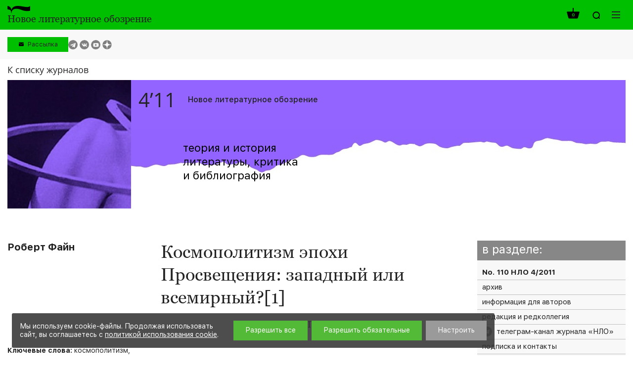

--- FILE ---
content_type: text/html; charset=UTF-8
request_url: https://www.nlobooks.ru/magazines/novoe_literaturnoe_obozrenie/110_nlo_4_2011/article/18358/
body_size: 46160
content:
<!DOCTYPE html>
<html lang="ru">
<head>
    <meta http-equiv="Content-Type" content="text/html; charset=UTF-8" />
<link href="/bitrix/js/ui/design-tokens/dist/ui.design-tokens.css?172061036426358" type="text/css"  rel="stylesheet" />
<link href="/bitrix/js/ui/fonts/opensans/ui.font.opensans.css?16843420192555" type="text/css"  rel="stylesheet" />
<link href="/bitrix/js/main/popup/dist/main.popup.bundle.css?176043151031694" type="text/css"  rel="stylesheet" />
<link href="/local/templates/nlobooks/css/fonts.css?175025242917382" type="text/css"  data-template-style="true"  rel="stylesheet" />
<link href="/local/templates/nlobooks/css/normalize.css?16843427397600" type="text/css"  data-template-style="true"  rel="stylesheet" />
<link href="/local/templates/nlobooks/css/slick.css?16843427391533" type="text/css"  data-template-style="true"  rel="stylesheet" />
<link href="/local/templates/nlobooks/styles.css?16878650325026" type="text/css"  data-template-style="true"  rel="stylesheet" />
<link href="/local/templates/nlobooks/template_styles.css?1764658015118952" type="text/css"  data-template-style="true"  rel="stylesheet" />
<link href="/local/templates/nlobooks/css/responsive.css?175207081327456" type="text/css"  data-template-style="true"  rel="stylesheet" />
<script>if(!window.BX)window.BX={};if(!window.BX.message)window.BX.message=function(mess){if(typeof mess==='object'){for(let i in mess) {BX.message[i]=mess[i];} return true;}};</script>
<script>(window.BX||top.BX).message({"JS_CORE_LOADING":"Загрузка...","JS_CORE_NO_DATA":"- Нет данных -","JS_CORE_WINDOW_CLOSE":"Закрыть","JS_CORE_WINDOW_EXPAND":"Развернуть","JS_CORE_WINDOW_NARROW":"Свернуть в окно","JS_CORE_WINDOW_SAVE":"Сохранить","JS_CORE_WINDOW_CANCEL":"Отменить","JS_CORE_WINDOW_CONTINUE":"Продолжить","JS_CORE_H":"ч","JS_CORE_M":"м","JS_CORE_S":"с","JSADM_AI_HIDE_EXTRA":"Скрыть лишние","JSADM_AI_ALL_NOTIF":"Показать все","JSADM_AUTH_REQ":"Требуется авторизация!","JS_CORE_WINDOW_AUTH":"Войти","JS_CORE_IMAGE_FULL":"Полный размер"});</script>

<script src="/bitrix/js/main/core/core.js?1760431617511455"></script>

<script>BX.Runtime.registerExtension({"name":"main.core","namespace":"BX","loaded":true});</script>
<script>BX.setJSList(["\/bitrix\/js\/main\/core\/core_ajax.js","\/bitrix\/js\/main\/core\/core_promise.js","\/bitrix\/js\/main\/polyfill\/promise\/js\/promise.js","\/bitrix\/js\/main\/loadext\/loadext.js","\/bitrix\/js\/main\/loadext\/extension.js","\/bitrix\/js\/main\/polyfill\/promise\/js\/promise.js","\/bitrix\/js\/main\/polyfill\/find\/js\/find.js","\/bitrix\/js\/main\/polyfill\/includes\/js\/includes.js","\/bitrix\/js\/main\/polyfill\/matches\/js\/matches.js","\/bitrix\/js\/ui\/polyfill\/closest\/js\/closest.js","\/bitrix\/js\/main\/polyfill\/fill\/main.polyfill.fill.js","\/bitrix\/js\/main\/polyfill\/find\/js\/find.js","\/bitrix\/js\/main\/polyfill\/matches\/js\/matches.js","\/bitrix\/js\/main\/polyfill\/core\/dist\/polyfill.bundle.js","\/bitrix\/js\/main\/core\/core.js","\/bitrix\/js\/main\/polyfill\/intersectionobserver\/js\/intersectionobserver.js","\/bitrix\/js\/main\/lazyload\/dist\/lazyload.bundle.js","\/bitrix\/js\/main\/polyfill\/core\/dist\/polyfill.bundle.js","\/bitrix\/js\/main\/parambag\/dist\/parambag.bundle.js"]);
</script>
<script>BX.Runtime.registerExtension({"name":"pull.protobuf","namespace":"BX","loaded":true});</script>
<script>BX.Runtime.registerExtension({"name":"rest.client","namespace":"window","loaded":true});</script>
<script>(window.BX||top.BX).message({"pull_server_enabled":"Y","pull_config_timestamp":1760431560,"shared_worker_allowed":"Y","pull_guest_mode":"N","pull_guest_user_id":0,"pull_worker_mtime":1760431558});(window.BX||top.BX).message({"PULL_OLD_REVISION":"Для продолжения корректной работы с сайтом необходимо перезагрузить страницу."});</script>
<script>BX.Runtime.registerExtension({"name":"pull.client","namespace":"BX","loaded":true});</script>
<script>BX.Runtime.registerExtension({"name":"pull","namespace":"window","loaded":true});</script>
<script>BX.Runtime.registerExtension({"name":"fx","namespace":"window","loaded":true});</script>
<script>BX.Runtime.registerExtension({"name":"ui.design-tokens","namespace":"window","loaded":true});</script>
<script>BX.Runtime.registerExtension({"name":"ui.fonts.opensans","namespace":"window","loaded":true});</script>
<script>BX.Runtime.registerExtension({"name":"main.popup","namespace":"BX.Main","loaded":true});</script>
<script>BX.Runtime.registerExtension({"name":"popup","namespace":"window","loaded":true});</script>
<script>(window.BX||top.BX).message({"LANGUAGE_ID":"ru","FORMAT_DATE":"DD.MM.YYYY","FORMAT_DATETIME":"DD.MM.YYYY HH:MI:SS","COOKIE_PREFIX":"BITRIX_SM","SERVER_TZ_OFFSET":"10800","UTF_MODE":"Y","SITE_ID":"s1","SITE_DIR":"\/","USER_ID":"","SERVER_TIME":1769755940,"USER_TZ_OFFSET":0,"USER_TZ_AUTO":"Y","bitrix_sessid":"277590b8831d576e382c01971d568fab"});</script>


<script src="/bitrix/js/pull/protobuf/protobuf.js?1684342019274055"></script>
<script src="/bitrix/js/pull/protobuf/model.js?168434201970928"></script>
<script src="/bitrix/js/rest/client/rest.client.js?168434201817414"></script>
<script src="/bitrix/js/pull/client/pull.client.js?176043155983861"></script>
<script src="https://yastatic.net/es5-shims/0.0.2/es5-shims.min.js"></script>
<script src="https://yastatic.net/share2/share.js"></script>
<script src="/bitrix/js/main/core/core_fx.js?168434201716888"></script>
<script src="/bitrix/js/main/popup/dist/main.popup.bundle.js?1760431832119638"></script>
<script>
					(function () {
						"use strict";

						var counter = function ()
						{
							var cookie = (function (name) {
								var parts = ("; " + document.cookie).split("; " + name + "=");
								if (parts.length == 2) {
									try {return JSON.parse(decodeURIComponent(parts.pop().split(";").shift()));}
									catch (e) {}
								}
							})("BITRIX_CONVERSION_CONTEXT_s1");

							if (cookie && cookie.EXPIRE >= BX.message("SERVER_TIME"))
								return;

							var request = new XMLHttpRequest();
							request.open("POST", "/bitrix/tools/conversion/ajax_counter.php", true);
							request.setRequestHeader("Content-type", "application/x-www-form-urlencoded");
							request.send(
								"SITE_ID="+encodeURIComponent("s1")+
								"&sessid="+encodeURIComponent(BX.bitrix_sessid())+
								"&HTTP_REFERER="+encodeURIComponent(document.referrer)
							);
						};

						if (window.frameRequestStart === true)
							BX.addCustomEvent("onFrameDataReceived", counter);
						else
							BX.ready(counter);
					})();
				</script>
<meta name="viewport" content="width=device-width, initial-scale=1">
<meta property="og:locale" content="ru_RU">
<meta property="og:type" content="website">
<meta property="og:site_name" content="НЛО">
<meta property="og:url" content="http://www.nlobooks.ru/magazines/novoe_literaturnoe_obozrenie/110_nlo_4_2011/article/18358/">
<meta content = "width = device-width, initial-scale = 1.0, maximum-scale = 1.0, user-scalable = no" name = "viewport" />
<link rel="icon" type="image/vnd.microsoft.icon" href="/favicon.ico">



<script src="/local/templates/nlobooks/js/jquery_2.2.1.min.js?168434274085630"></script>
<script src="/local/templates/nlobooks/js/jquery_easing_v1.3.js?16843427405564"></script>
<script src="/local/templates/nlobooks/js/jquery.hyphen.ru.js?1684342740242"></script>
<script src="/local/templates/nlobooks/js/bundle.js?16843427403012707"></script>
<script src="/local/templates/nlobooks/js/tabby.js?16843427401613"></script>
<script src="/local/templates/nlobooks/js/slick.js?168434274084265"></script>
<script src="/local/templates/nlobooks/js/sticky-kit.js?16843427402842"></script>
<script src="/local/templates/nlobooks/js/formstyler.js?168434274030807"></script>
<script src="/local/templates/nlobooks/js/menutron.js?16843427402679"></script>
<script src="/local/templates/nlobooks/js/jquery.form.min.js?168434274015248"></script>
<script src="/local/templates/nlobooks/js/jquery.inputmask.bundle.js?1684342740192564"></script>
<script src="/local/templates/nlobooks/js/bpopup.js?16843427405228"></script>
<script src="/local/templates/nlobooks/js/hyphen-master/patterns/ru.js?168434274067398"></script>
<script src="/local/templates/nlobooks/js/hyphen-master/hyphen.js?16843427406561"></script>
<script src="/local/templates/nlobooks/components/bitrix/sale.basket.basket.line/.default/script.js?16843427405489"></script>
<script src="/local/templates/nlobooks/js/scripts.js?175207742329747"></script>
<script src="/local/templates/nlobooks/components/bitrix/catalog.item/empty/script.js?16843427407928"></script>

    <script src="https://smartcaptcha.yandexcloud.net/captcha.js" defer></script>

            <meta property="og:image" content="">
    
    <meta property="og:title" content="Космополитизм эпохи Просвещения: западный или всемирный?[1]">
    <meta property="og:description" content="">
    <title>Космополитизм эпохи Просвещения: западный или всемирный?[1]</title>
</head>
<body>
    <div id="panel"></div>
    <div class="mm_website_wrapper _type_1">
        <header id="mm_header">
            <div class="mm_header__inside">
                <div class="mm_container">
                    <div class="mm_logotype">
    <a href="/" class="mm_logotype__link">
                    <div>
                <img class="mm_logotype_img" src="/local/templates/nlobooks/images/logo.svg" alt="Логотип">
                <div class="mm_logotype_text">
                    <span class="_big _active">Новое литературное обозрение</span>
                    <span class="_small">НЛО</span>
                </div>
            </div>
            </a>
</div>
                    <div class="mm_controls">
                                                    <script>
var bx_basketFKauiI = new BitrixSmallCart;
</script>
<div id="bx_basketFKauiI" class="mm_controls__item _cart"><!--'start_frame_cache_bx_basketFKauiI'-->    <a class="mm_table" href="/cart/">
            <span class="mm_table__cell _middle">
            <span class="i _cart">
                <span class="mm_value">0</span>
            </span>
        </span>
        </a>
<!--'end_frame_cache_bx_basketFKauiI'--></div>
<script type="text/javascript">
	bx_basketFKauiI.siteId       = 's1';
	bx_basketFKauiI.cartId       = 'bx_basketFKauiI';
	bx_basketFKauiI.ajaxPath     = '/bitrix/components/bitrix/sale.basket.basket.line/ajax.php';
	bx_basketFKauiI.templateName = '.default';
	bx_basketFKauiI.arParams     =  {'HIDE_ON_BASKET_PAGES':'Y','PATH_TO_AUTHORIZE':'/login/','PATH_TO_BASKET':'/cart/','PATH_TO_ORDER':'/cart/','PATH_TO_PERSONAL':'/personal/','PATH_TO_PROFILE':'/personal/','PATH_TO_REGISTER':'/login/','POSITION_FIXED':'N','SHOW_AUTHOR':'N','SHOW_DELAY':'N','SHOW_EMPTY_VALUES':'Y','SHOW_IMAGE':'N','SHOW_NOTAVAIL':'N','SHOW_NUM_PRODUCTS':'Y','SHOW_PERSONAL_LINK':'N','SHOW_PRICE':'N','SHOW_PRODUCTS':'N','SHOW_SUBSCRIBE':'N','SHOW_SUMMARY':'Y','SHOW_TOTAL_PRICE':'N','ADDITIONAL_CLASS':'','CACHE_TYPE':'A','SHOW_REGISTRATION':'N','POSITION_VERTICAL':'top','POSITION_HORIZONTAL':'right','MAX_IMAGE_SIZE':'70','AJAX':'N','~HIDE_ON_BASKET_PAGES':'Y','~PATH_TO_AUTHORIZE':'/login/','~PATH_TO_BASKET':'/cart/','~PATH_TO_ORDER':'/cart/','~PATH_TO_PERSONAL':'/personal/','~PATH_TO_PROFILE':'/personal/','~PATH_TO_REGISTER':'/login/','~POSITION_FIXED':'N','~SHOW_AUTHOR':'N','~SHOW_DELAY':'N','~SHOW_EMPTY_VALUES':'Y','~SHOW_IMAGE':'N','~SHOW_NOTAVAIL':'N','~SHOW_NUM_PRODUCTS':'Y','~SHOW_PERSONAL_LINK':'N','~SHOW_PRICE':'N','~SHOW_PRODUCTS':'N','~SHOW_SUBSCRIBE':'N','~SHOW_SUMMARY':'Y','~SHOW_TOTAL_PRICE':'N','~ADDITIONAL_CLASS':'','~CACHE_TYPE':'A','~SHOW_REGISTRATION':'N','~POSITION_VERTICAL':'top','~POSITION_HORIZONTAL':'right','~MAX_IMAGE_SIZE':'70','~AJAX':'N','cartId':'bx_basketFKauiI'}; // TODO \Bitrix\Main\Web\Json::encode
	bx_basketFKauiI.closeMessage = 'Скрыть';
	bx_basketFKauiI.openMessage  = 'Раскрыть';
	bx_basketFKauiI.activate();
</script>                                                <div class="mm_controls__item _search">
    <a class="mm_table _search_link" href="javascript:void(0);">
        <span class="mm_table__cell _middle">
            <span class="i _zoom"></span>
        </span>
    </a>
    <div data-id="search" class="mm_search_wrapper">
        <form action="/search/index.php" class="mm_search_wrapper__form">
            <input name="q" value="" class="mm_search_input" type="text" placeholder="Поиcк по сайту">
            <button class="mm_search_button" type="submit" name="s" value="Поиcк по сайту">
                <span class="i _zoom"></span>
            </button>
        </form>
    </div>
</div>
                        <div class="mm_controls__item _nav">
    <button id="_open_nav" class="mm_nav_button">
        <span class="i _nav"></span>
    </button>
</div>                    </div>
                </div>
            </div>
            <div class="mm_controls_bar">
                <div class="mm_container">
                    <div class="mm_table" id="_desktop_tbs_container">
                                                <div class="mm_table__cell _middle _grid_menu">
                            <!--<div class="mm_language">
    <a href="##" class="mm_language__link mm_language__linkMain js-mm_language__link"></a>
    <a href="" class="mm_language__link mm_language__linkSlave"></a>
</div>
-->                            <div class="subscribe_header__wrapper">
    <button class="subscribe_header__button js-popup" data-popup="#subscribe_header" value="Рассылка">Рассылка</button>
</div>
                            <div class="mm_social_networks">
    <div class="mm_social_networks__item">
        <a target="_blank" href="https://t.me/nlobooks
" class="mm_social_networks__link">
            <span class="i _light _tg">https://t.me/nlobooks
</span>
        </a>
    </div>
    <div class="mm_social_networks__item">
        <a target="_blank" href="https://vk.com/nlobooks" class="mm_social_networks__link">
            <span class="i _light _vk">https://vk.com/nlobooks</span>
        </a>
    </div>
    <div class="mm_social_networks__item">
        <a target="_blank" href="https://www.youtube.com/user/nlobooks" class="mm_social_networks__link">
            <span class="i _light _youtube">https://www.youtube.com/user/nlobooks</span>
        </a>
    </div>
    <div class="mm_social_networks__item">
        <a target="_blank" href="https://dzen.ru/id/6223a4b38cdac951547fcef1" class="mm_social_networks__link">
            <span class="_light">
                https://dzen.ru/id/6223a4b38cdac951547fcef1            </span>
            <span class="dzen_icon _light">
                <svg width="120" height="120" viewBox="0 0 120 120" fill="none" xmlns="http://www.w3.org/2000/svg">
<mask id="mask0_1_194" style="mask-type:alpha" maskUnits="userSpaceOnUse" x="0" y="0" width="120" height="120">
<path d="M0 60C0 26.8629 26.8629 0 60 0C93.1371 0 120 26.8629 120 60C120 93.1371 93.1371 120 60 120C26.8629 120 0 93.1371 0 60Z" fill="#808080"/>
</mask>
<g mask="url(#mask0_1_194)">
<path d="M0 60C0 26.8629 26.8629 0 60 0C93.1371 0 120 26.8629 120 60C120 93.1371 93.1371 120 60 120C26.8629 120 0 93.1371 0 60Z" fill="#808080"/>
<path fill-rule="evenodd" clip-rule="evenodd" d="M58.202 0C57.8998 24.3232 56.2395 37.994 47.1168 47.1167C37.994 56.2394 24.3232 57.8998 0 58.2019V61.798C24.3232 62.1002 37.9941 63.7605 47.1168 72.8833C56.2395 82.006 57.8998 95.6768 58.202 120H61.798C62.1002 95.6768 63.7606 82.006 72.8833 72.8832C82.006 63.7605 95.6768 62.1002 120 61.798V58.2019C95.6768 57.8997 82.006 56.2394 72.8832 47.1167C63.7605 37.994 62.1002 24.3231 61.798 0H58.202Z" fill="currentColor"/>
</g>
</svg>
            </span>
        </a>
    </div>
</div>
                        </div>
                    </div>
                </div>
            </div>
        </header>
        <main id="mm_workarea">
            <div class="mm_container _bottom_65">
    <div class="magazine_back__wrapper">
        <a href="/magazines/?f=article" class="mm_catalog_links__link">К списку журналов</a>
    </div>
    <div
            class="mm_fullwidth_banner
                                                                 _text-bottom"
         style="background-color: #9364ff"    >
        <a href="/magazines/novoe_literaturnoe_obozrenie/110_nlo_4_2011/" class="mm_fullwidth_banner__link"><span class="mm_fullwidth_banner__image" style="background-image: url(/upload/iblock/ede/ede9262da2e05ac074f458fc853364f7.png);"></span><span class="mm_fullwidth_banner__content">
                <span class="mm_fullwidth_banner__header">
                <span
                        class="mm_fullwidth_banner__no"
                        style="                        ">4’11</span>
                <span class="mm_fullwidth_banner__label">Новое литературное обозрение</span>
            </span>
                <span class="mm_fullwidth_banner__body">
                    <span class="mm_fullwidth_banner__inside"><p class="_767" style="color:black;">теория и история<br>литературы, критика<br>и библиография</p></span>
                </span>
                <span class="mm_fullwidth_banner__number">110</span><span class="mm_fullwidth_banner-image _desktop" style="background-image: url(/upload/uf/627/6276bf29786da6e3a7ce2727c33940d6.jpg);"></span><span class="mm_fullwidth_banner-image _mobile" style="background-image: url(/upload/uf/e3e/e3e5e3750336a9ad46a4e05bf8314e3f.png);"></span></span>
        </a>
    </div>
</div>
<div class="mm_container _fix">
    <aside class="mm_sidebar" id="_sticky_sidebar">
        <div class="mm_product_category" id="bx_117848907_17401_a7a3c530875f6bf5165f1e19484b96f4" data-entity="item">
            <h3 class="mm_product_category__heading">в разделе:</h3>
            <ul id="_categories_list" class="mm_product_category__list" data-title="в разделе">
                <li class="mm_product_category__item">
                    <a href="/magazines/novoe_literaturnoe_obozrenie/110_nlo_4_2011/" class="mm_product_category__link _current">No. 110 НЛО 4/2011</a>
                </li>
                <li class="mm_product_category__item">
                    <a href="/magazines/novoe_literaturnoe_obozrenie/" class="mm_product_category__link">архив</a>
                </li>
                <li class="mm_product_category__item">
                    <a href="/magazines/novoe_literaturnoe_obozrenie/?p=info" class="mm_product_category__link">информация для авторов</a>
                </li>
                <li class="mm_product_category__item">
                    <a href="/magazines/novoe_literaturnoe_obozrenie/?p=staff" class="mm_product_category__link">редакция и редколлегия</a>
                </li>

                                    <li class="mm_product_category__item">
                        <a href="https://t.me/vestniknlo" class="mm_product_category__link">
                            <span class="i _light _tg" style="width: 20px;height: 20px;"></span>
                            телеграм-канал журнала «НЛО»</a>
                    </li>
                                <li class="mm_product_category__item">
                    <a href="/magazines/novoe_literaturnoe_obozrenie/?p=contacts" class="mm_product_category__link">подписка и контакты</a>
                </li>
				<li class="mm_product_category__item" id="bx_117848907_17401_a7a3c530875f6bf5165f1e19484b96f4_basket_actions">
                        <a href="javascript:void(0);" class="mm_product_category__link" id="bx_117848907_17401_a7a3c530875f6bf5165f1e19484b96f4_buy_link">
                            <span class="i _cart_grey"></span>
                            купить                        </a>
                    </li>            </ul>

            <div id="bx_117848907_17401_a7a3c530875f6bf5165f1e19484b96f4_basket_prop" style="display: none;"></div>            <script>
                var obbx_117848907_17401_a7a3c530875f6bf5165f1e19484b96f4 = new JCCatalogItem({'PRODUCT_TYPE':'1','SHOW_QUANTITY':false,'SHOW_ADD_BASKET_BTN':false,'SHOW_BUY_BTN':true,'SHOW_ABSENT':true,'SHOW_OLD_PRICE':false,'ADD_TO_BASKET_ACTION':'ADD','SHOW_CLOSE_POPUP':false,'SHOW_DISCOUNT_PERCENT':false,'DISPLAY_COMPARE':false,'BIG_DATA':'','TEMPLATE_THEME':'blue','VIEW_MODE':'card','USE_SUBSCRIBE':false,'PRODUCT':{'ID':'17401','NAME':'110 НЛО 4/2011','DETAIL_PAGE_URL':'/magazines/novoe_literaturnoe_obozrenie/110_nlo_4_2011/','PICT':{'ID':'10871','TIMESTAMP_X':'24.05.2018 13:19:34','MODULE_ID':'iblock','HEIGHT':'2762','WIDTH':'1740','FILE_SIZE':'368916','CONTENT_TYPE':'image/jpeg','SUBDIR':'iblock/76a','FILE_NAME':'76a472951ffbb30c8d822e97e81cc74d.jpg','ORIGINAL_NAME':'НЛО №110.jpg','DESCRIPTION':'','HANDLER_ID':'','EXTERNAL_ID':'027f7c69ed52b712d552158228b64e82','VERSION_ORIGINAL_ID':'','META':'','SRC':'/upload/iblock/76a/76a472951ffbb30c8d822e97e81cc74d.jpg','UNSAFE_SRC':'/upload/iblock/76a/76a472951ffbb30c8d822e97e81cc74d.jpg','SAFE_SRC':'/upload/iblock/76a/76a472951ffbb30c8d822e97e81cc74d.jpg','ALT':'110 НЛО 4/2011','TITLE':'110 НЛО 4/2011'},'CAN_BUY':true,'CHECK_QUANTITY':true,'MAX_QUANTITY':'193','STEP_QUANTITY':'1','QUANTITY_FLOAT':true,'ITEM_PRICE_MODE':'S','ITEM_PRICES':[{'UNROUND_BASE_PRICE':'180','UNROUND_PRICE':'180','BASE_PRICE':'180','PRICE':'180','ID':'2959','PRICE_TYPE_ID':'1','CURRENCY':'RUB','DISCOUNT':'0','PERCENT':'0','QUANTITY_FROM':'','QUANTITY_TO':'','QUANTITY_HASH':'ZERO-INF','MEASURE_RATIO_ID':'','PRINT_BASE_PRICE':'180 &#8381;','RATIO_BASE_PRICE':'180','PRINT_RATIO_BASE_PRICE':'180 &#8381;','PRINT_PRICE':'180 &#8381;','RATIO_PRICE':'180','PRINT_RATIO_PRICE':'180 &#8381;','PRINT_DISCOUNT':'0 &#8381;','RATIO_DISCOUNT':'0','PRINT_RATIO_DISCOUNT':'0 &#8381;','MIN_QUANTITY':'1'}],'ITEM_PRICE_SELECTED':'0','ITEM_QUANTITY_RANGES':{'ZERO-INF':{'HASH':'ZERO-INF','QUANTITY_FROM':'','QUANTITY_TO':'','SORT_FROM':'0','SORT_TO':'INF'}},'ITEM_QUANTITY_RANGE_SELECTED':'ZERO-INF','ITEM_MEASURE_RATIOS':{'59':{'ID':'59','RATIO':'1','IS_DEFAULT':'Y','PRODUCT_ID':'17401'}},'ITEM_MEASURE_RATIO_SELECTED':'59','MORE_PHOTO':[],'MORE_PHOTO_COUNT':''},'BASKET':{'ADD_PROPS':true,'QUANTITY':'quantity','PROPS':'prop','EMPTY_PROPS':true,'BASKET_URL':'/cart/','ADD_URL_TEMPLATE':'/magazines/novoe_literaturnoe_obozrenie/110_nlo_4_2011/article/18358/?action=ADD2BASKET&id=#ID#','BUY_URL_TEMPLATE':'/magazines/novoe_literaturnoe_obozrenie/110_nlo_4_2011/article/18358/?action=BUY&id=#ID#'},'VISUAL':{'ID':'bx_117848907_17401_a7a3c530875f6bf5165f1e19484b96f4','PICT_ID':'bx_117848907_17401_a7a3c530875f6bf5165f1e19484b96f4_pict','PICT_SLIDER_ID':'bx_117848907_17401_a7a3c530875f6bf5165f1e19484b96f4_pict_slider','QUANTITY_ID':'bx_117848907_17401_a7a3c530875f6bf5165f1e19484b96f4_quantity','QUANTITY_UP_ID':'bx_117848907_17401_a7a3c530875f6bf5165f1e19484b96f4_quant_up','QUANTITY_DOWN_ID':'bx_117848907_17401_a7a3c530875f6bf5165f1e19484b96f4_quant_down','PRICE_ID':'bx_117848907_17401_a7a3c530875f6bf5165f1e19484b96f4_price','PRICE_OLD_ID':'bx_117848907_17401_a7a3c530875f6bf5165f1e19484b96f4_price_old','PRICE_TOTAL_ID':'bx_117848907_17401_a7a3c530875f6bf5165f1e19484b96f4_price_total','BUY_ID':'bx_117848907_17401_a7a3c530875f6bf5165f1e19484b96f4_buy_link','BUY_ID2':'bx_117848907_17401_a7a3c530875f6bf5165f1e19484b96f4_buy_link2','BASKET_PROP_DIV':'bx_117848907_17401_a7a3c530875f6bf5165f1e19484b96f4_basket_prop','BASKET_ACTIONS_ID':'bx_117848907_17401_a7a3c530875f6bf5165f1e19484b96f4_basket_actions','NOT_AVAILABLE_MESS':'bx_117848907_17401_a7a3c530875f6bf5165f1e19484b96f4_not_avail','COMPARE_LINK_ID':'bx_117848907_17401_a7a3c530875f6bf5165f1e19484b96f4_compare_link','SUBSCRIBE_ID':'bx_117848907_17401_a7a3c530875f6bf5165f1e19484b96f4_subscribe'},'PRODUCT_DISPLAY_MODE':'Y','USE_ENHANCED_ECOMMERCE':'N','DATA_LAYER_NAME':'','BRAND_PROPERTY':''});
            </script>
        </div>
    </aside>
	<a href="javascript:void(0);" class="mm_mobile-add2cart-link" id="bx_117848907_17401_a7a3c530875f6bf5165f1e19484b96f4_buy_link2">
		<span class="i _cart_grey"></span>
		купить	</a>
	<div class="mm_page">
    <div class="mm_article">
        <div class="mm_article__column _300">
            <h4 class="mm_article_author">Роберт Файн</h4>
        </div>
        <div class="mm_article__column">
            <h1 class="mm_article_heading">Космополитизм эпохи Просвещения: западный или всемирный?[1]</h1>
        </div>
    </div>
    <div class="mm_article _quote">
        <div class="mm_article__column _300">
            <div class="mm_annotation">                                                    <p><b>Ключевые слова:</b> космополитизм, европоцентризм, Просвещение, Кант</p>
                            </div>
        </div>
        <div class="mm_article__column">
            <p align="center">ВСТУПЛЕНИЕ</p>
<p>&nbsp;</p>
<p>Эта статья предлагает ряд доводов в защиту космополитизма эпохи Просве&shy;щения от упреков в том, что он отражает западную или европоцентристскую культурно-политическую специфику, вследствие чего его претензии на уни&shy;версальность делаются несостоятельными. Действительно, представляется справедливым оспорить эти глобальные претензии на том основании, что кос&shy;мополитические идеи не только родились на Западе, но и соответствуют запад&shy;ной системе ценностей и в некотором смысле выражают западные интересы. Следует признать необходимость сопротивляться соблазнам колониальных предрассудков, необходимость обратиться к проблемам власти и исключения другого, несхожего с нами, и преодолеть многовековое неравенство между За&shy;падом и остальным миром. Следует также признать, что отделение всеобщих ценностей от конкретных систем правления может иметь следствием утвер&shy;ждение гегемонии Запада. Однако универсализм, развивавшийся в рамках кос&shy;мополитизма Просвещения, следует рассматривать как самокритику Запада, а не как средство утверждения его гегемонии. Исходя из того, что мыслителям Просвещения были свойственны известные прозападные и европоцентрист&shy;ские предрассудки &mdash; одним в большей, другим в меньшей степени, &mdash; я бы хотел предложить три тезиса о космополитизме эпохи Просвещения:</p>
<p style="margin-left: 26pt;">1)&nbsp;&nbsp;&nbsp; Критики европоцентризма и критики западно- и европоцентризма на&shy;прасно предъявляют обвинения космополитизму.</p>
<p style="margin-left: 26pt;">2)&nbsp;&nbsp;&nbsp;&nbsp; Универсализм, возникший в рамках просвещенческого космополи&shy;тизма, отнюдь не только руководствовался западными ценностями и интересами, но и обладал определенной освободительной силой.</p>
<p style="margin-left: 26pt;">3)&nbsp;&nbsp;&nbsp;&nbsp; Космополитизм Просвещения следует понимать не как глобальный план захвата мира, но как освободительный проект, указывающий на общность человеческой природы жителей Запада и Востока и на бес&shy;человечность, которую привносят в мир имперские замыслы.</p>
<p>Обращаясь к тому, что свойственно космополитизму Просвещения по&shy;мимо освободительного характера, я хотел бы добавить еще два тезиса:</p>
<p style="margin-left: 26pt;">4)&nbsp;&nbsp;&nbsp;&nbsp; Космополитизм Просвещения сталкивается с двумя тесно связанными друг с другом проблемами: первая &mdash; это стойкая абсолютистская тен&shy;денция в развитии европейских государств; вторая &mdash; имперская власть этих государств над неевропейскими народами.</p>
<p style="margin-left: 26pt;">5)&nbsp;&nbsp;&nbsp;&nbsp; Присущее представителям просвещенческого космополитизма неодно&shy;значное отношение к Европе и Западу обнаруживается в том, что в Ев&shy;ропе они видели разом один из первостепенных двигателей прогресса и потенциальный главный источник несправедливости и насилия.</p>
<p>Обратившись к трудам Канта как высшему выражению просвещенческого космополитизма, отмечаем, что универсализм Просвещения нашел выраже&shy;ние в философии права; отсюда &mdash; следующие дополнительные тезисы:</p>
<p style="margin-left: 27pt;">6)&nbsp;&nbsp;&nbsp;&nbsp; Космополитизм Просвещения содержит в себе критику &laquo;прав чело&shy;века&raquo; с позиции самих этих прав; или, точнее, критику исключений и умолчаний в правовой идее как таковой с позиции права всех людей иметь определенные права.</p>
<p style="margin-left: 27pt;">7)&nbsp;&nbsp;&nbsp;&nbsp; Космополитизм Просвещения анализирует патологии европейского мира с учетом его безотносительного отношения к правам: тенденции возвышать право одного над правами другого, считать то или иное право (например, право собственности или государственное право) приори&shy;тетным над другими и использовать язык права в частных интересах.</p>
<p style="margin-left: 27pt;">8)&nbsp;&nbsp;&nbsp;&nbsp; Хотя критический дискурс просвещенческого космополитизма оста&shy;ется в рамках традиционного языка теории естественного права, он предпринимает попытку поставить идею права выше любых ее кон&shy;кретных европейских реализаций, относительность прав &mdash; выше любых абсолютистских претензий Европы, неограниченность прав &mdash; выше любых поспешных ограничений.</p>
<p style="margin-left: 1pt;">Такое понимание космополитизма Просвещения должно быть подкреп&shy;лено рассмотрением исторических границ его концептуальной структуры, политической авторефлексии и научного прогресса. Можно добавить еще два тезиса, уже более критических по отношению к космополитизму:</p>
<p style="margin-left: 27pt;">9)&nbsp;&nbsp;&nbsp;&nbsp; Подлинный облик космополитизма Просвещения может искажаться разного рода предрассудками. Примером здесь могут служить дискус&shy;сии о том, насколько выражены в &laquo;Антропологии с прагматической точки зрения&raquo; Канта европоцентристские или даже расистские идеи. Однако утверждать, что кантовская &laquo;Антропология...&raquo; открывает нам европоцентристское или расистское измерение просвещенческого кос&shy;мополитизма, было бы неверно.</p>
<p style="margin-left: 27pt;">10)&nbsp;&nbsp;&nbsp; Границы естественного права, в которые был помещен космополитизм Просвещения, расширялись вследствие растущего влияния социаль&shy;ной теории. В какой мере социальной теории удалось сохранить уни&shy;версалистский аспект космополитизма Просвещения, преодолев его естественно-историческую составляющую, &mdash; вопрос, который остается открытым.</p>
<p>&nbsp;</p>
<p align="center" style="margin-left: 12pt;">КОСМОПОЛИТИЗМ И ЕВРОПОЦЕНТРИЗМ</p>
<p style="margin-left: 1pt;">В своей знаменитой книге &laquo;Ориентализм&raquo; Эдвард Саид развивал идею о том, что Запад склонен рассматривать Восток как нечто &laquo;другое&raquo; по отношению к себе. В своей критике ориентализма ему удалось поставить вопрос о власти и исключении, заставить нас прочувствовать, как глубоко мы, жители Запада, вовлечены в процесс превращения всех остальных в своих подчиненных<sup>2</sup>. Распространенное соображение, к примеру, гласит, что истоки идеи всеобщих прав человека можно обнаружить исключительно в истории западной ци&shy;вилизации, которая в интеллектуальном смысле начинается с европейско&shy;го Просвещения, в политическом &mdash; с революций во Франции и Америке и в которой все незападные традиции более или менее прямо описываются в терминах нехватки или отсутствия чего-либо<sup>3</sup>. Протест Саида против при&shy;митивного образа &laquo;Востока&raquo;, который создают &laquo;западные&raquo; наблюдатели, вполне обоснован. Однако, разумеется, это не означает, что западные наблю&shy;датели всегда или непременно рассматривают Восток как нечто &laquo;другое&raquo; или считают, что Восток нуждается в &laquo;цивилизующем&raquo; влиянии Запада. Такой инвертированный ориентализм определил бы &laquo;Запад&raquo; теми же способами, какими западные люди определяют &laquo;Восток&raquo; (и которые осуждает Саид), только в зеркальном отражении<sup>4</sup>. Вопрос &mdash; вписывается ли в эту картину космополитизм эпохи Просвещения.</p>
<p style="margin-left: 1pt;">Должная цель этой &laquo;ориенталистской&raquo; критики &mdash; западный или европо&shy;центристский шовинизм, согласно логике которого только Запад научился уважать человека как такового<sup>5</sup>, только Запад или только Европа осознает важность всеобщих ценностей, а в жизни остальных обществ эти ценности не играют никакой или почти никакой роли. В этой статье утверждается, что космополитизм эпохи Просвещения не сводится к западному шовинизму. Космополитический проект заключался в том, чтобы отказаться от глобально ошибочного восприятия культур как гомогенных целостностей, чтобы с осто&shy;рожностью относиться к самим категориям &laquo;Востока&raquo; и &laquo;Запада&raquo; (высту&shy;пающим скорее в роли воображаемых сообществ, чем конкретных социаль&shy;ных реальностей) и призывать к знакомству с другими культурами, которое открывало бы путь к критическому осмыслению самих себя.</p>
<p style="margin-left: 1pt;">Рассмотрим, к примеру, связь космополитизма с историей прав человека<sup>6</sup>. Идея &laquo;прав человека и гражданина&raquo; родилась в эпоху Просвещения и вошла в жизненную практику с революциями XVIII столетия, предполагая опозна&shy;ние каждого &laquo;человека&raquo; как личности и носителя определенных прав. Этот взгляд вступал в противоречие с таким типом общественного устройства, при котором либо идея личности вовсе отсутствовала, либо статус личности яв&shy;лялся привилегией, недоступной большинству населения. Коротко говоря, римское право провело границу между личностями, имеющими право иметь права, и рабами, которые этого права не имели. Более &laquo;модерные&raquo; теории ес&shy;тественного права, появившиеся в XVII и XVIII веках в декларациях о пра&shy;вах человека и гражданина, сделали личностный статус общедоступным, так что каждый человек в принципе мог считаться носителем прав. Более ради&shy;кально настроенные республиканцы XVIII века обнаружили, что эти декла&shy;рации все же подразумевают множество исключений, но сочли, что они, тем не менее, могут служить конструктивной основой для дальнейшей борьбы за права женщин, рабов, колониальных субъектов, протестантов, иудеев, рабо&shy;чих, преступников, безумцев и других социально исключенных групп<sup>7</sup>. Ис&shy;ключенные искали &mdash; с переменным успехом &mdash; возможности вступить в зону действия всеобщего права, и в большинстве случаев борьба за &laquo;включение другого&raquo; основывалась на союзе исключенных с их единомышленниками.</p>
<p style="margin-left: 1pt;">Приведем один пример, известный нам по множеству источников. &laquo;Чер&shy;ные якобинцы&raquo; Сан-Доминго (ныне Гаити) воплотили идею всеобщих прав человека в своей борьбе против рабства. Они выступали за включение пункта об отмене рабства в Декларацию о правах человека и гражданина и объеди&shy;нились с французскими революционерами из Общества друзей чернокожих, в которое, среди прочих, входили Мирабо и Талейран. Они обращались к ан&shy;тирабовладельческому аспекту мысли Просвещения<sup>8</sup>: Дидро, скажем, утвер&shy;дил понятие всеобщей человечности и развенчал как саму идею &laquo;высших&raquo; и &laquo;низших&raquo; народов, так и европейские претензии &laquo;цивилизовать&raquo; остальной мир<sup>9</sup>. Следующая глава этой истории началась в 1803 году: сначала француз&shy;ское правительство возобновило действие скандально известного Черного кодекса (составленного в 1685-м и отмененного в 1794 году), а затем колония Сан-Доминго, выступившая против французского господства, была объ&shy;явлена республикой. Едва ли возможно прийти к выводу, что этот эпизод в истории прав человека был всего лишь признаком западного происхождения этой идеи. Кажется более вероятным, что борьбу за права человека во Фран&shy;ции и в колониях соединяет некая историческая линия. Возможно, мы вправе сделать более общий вывод и заявить, что история Нового времени &mdash; это ис&shy;тория связанных друг с другом культур<sup>10</sup>. Часто оказывается, что идеи, самым тесным образом ассоциирующиеся с &laquo;Западом&raquo;, имеют исторические истоки по всему миру, а торговля, путешествия, миграция, изгнания, создание диа&shy;спор и ведение военных действий испокон веков означали, что большинство культур перекрестно опыляются. В современном мире мировые культуры &mdash; это вовсе не герметичные сосуды<sup>11</sup>.</p>
<p style="margin-left: 1pt;">Об этой же проблеме говорит Славой Жижек в своей интересной работе о &laquo;непристойности прав человека&raquo;. Он оспаривает то, что называет &laquo;запад&shy;ным&raquo; восприятием, &mdash; убежденность, что движения в поддержку этнических чисток в бывшей Югославии были проявлением фундаментализма, харак&shy;терного исключительно для Балкан<sup>12</sup>. Жижек отмечает следующий парадокс: то, что &laquo;западные&raquo; наблюдатели особенно порицали в жизни Балкан, привнес туда сам &laquo;Запад&raquo;. Жижек приводит цитаты, демонстрирующие возмущение, с которым некоторые &laquo;западные&raquo; путешественники XVIII века наблюдали на одном рынке иудеев, христиан и мусульман; как стоят бок о бок церковь, мечеть и синагога; как турки, евреи, католики, армяне, греки и протестанты ведут друг с другом деловые и праздные беседы. Ирония, на которую указы&shy;вает Жижек, заключается в том, что тот дух космополитизма, мультикуль- турализма и толерантности, который Запад с гордостью считает знаком своего культурного превосходства, осуждался западными путешественниками того времени как симптом &laquo;упадка магометанства&raquo;. Мы можем возразить Жижеку, что некоторые западные наблюдатели в самом деле относились с недоверием к тому, что им представлялось &laquo;космополитическим духом&raquo; Востока; но ведь этот космополитический дух, во-первых, на деле мог быть не таким уж кос&shy;мополитическим, а во-вторых, это недоверие разделяли не все &laquo;западные&raquo; наблюдатели<sup>13</sup>. Так или иначе, в споре между Востоком и Западом есть ра&shy;циональное зерно: как религиозная нетерпимость и идея национального един&shy;ства, так и космополитическая толерантность имеют корни и на Западе, и на Востоке. Во всяком случае, происхождение идеи не определяет ее сущность. Жижек спорит с этой тиранией происхождения, замечая, что христианская образность, навязанная американским индейцам конкистадорами, была пре&shy;вращена угнетенными в символику сопротивления. В то время как опреде&shy;ленный род &laquo;марксистской&raquo; критики указывает на зазор между универсаль&shy;ными ценностями и подкрепляющими их частными интересами, чтобы продемонстрировать идеологический характер самих ценностей, Жижек от&shy;мечает, что всеобщие ценности &mdash; это не просто пустая видимость. Формаль&shy;ная свобода &mdash; не то же самое, что отсутствие свободы, и ценности не стано&shy;вятся фикцией только потому, что возможно выявить стоящие за ними материальные интересы. Универсальные ценности, на которых базируется космополитизм, имеют свою собственную действующую силу, влияющую на материальный мир социальной жизни. Идея общечеловеческого единства имеет такую же символическую власть, какой во времена Французской ре&shy;волюции обладала идея &laquo;формальной свободы&raquo;, породившая целый ряд все&shy;возможных политических требований, выходящих далеко за пределы исход&shy;ной концепции прав человека и гражданина. Идея общечеловеческого единства определяет пространство политизации, в котором право на уни&shy;версальность как таковую, то есть право каждого человека выступать в каче&shy;стве универсального субъекта, имеет свою собственную силу воздействия.</p>
<p style="margin-left: 1pt;">Как заключает Жижек, если политика не принимает во внимание права на универсальность, то сводится к простому торгу о частных интересах.</p>
<p style="margin-left: 1pt;">Важное замечание, сделанное Жижеком в его критике прав человека, со&shy;стоит в том, что самоуверенность &laquo;Запада&raquo;, считающего себя единоличным источником прав человека и космополитической толерантности, не выдер&shy;живает испытующего взгляда исследователя. Хорошо известно, к примеру, что &laquo;универсальные права&raquo;, заявленные в Американской декларации о неза&shy;висимости, не сказались непосредственным образом на системе рабства, а чернокожее население оставалось ущемленным в правах вплоть до 1964 года. Алексис де Токвиль (1835) указал на противоречивую природу языка права и правовой практики на Западе, написав, что европейцы &laquo;сначала &lt;...&gt; на&shy;рушили все человеческие права негров, а затем объяснили им их ценность и нерушимость. Они открыли рабам доступ в свое общество, но, когда те по&shy;пытались в него войти, их принялись гнать и шельмовать&raquo;<sup>14</sup>. Точно так же опыт антисемитизма, империализма и тоталитаризма в Европе ХХ века не только показал темную сторону западной цивилизации, но и доказал неопро&shy;вержимость космополитического положения, которое Ханна Арендт сфор&shy;мулировала так: &laquo;.человеческое достоинство нуждается в новых гарантиях, которые можно найти только в каком-то новом политическом принципе, каком-то новом законе на земле, который должен быть правомочным для всего человечества&raquo;<sup>15</sup>. Заглянув в прошлое, можно было бы заключить, что Запад, в отличие от остальных культур, продемонстрировал особую способ&shy;ность учиться на ошибках своей противоречивой истории<sup>16</sup>. Впрочем, космо&shy;политические проекты основываются не на защите западной цивилизации от варварства, но скорее на уверенности в том, что источник варварства &mdash; внутри самой западной цивилизации. Работая во времена холодной войны, Ханна Арендт была озабочена признаками того, что подземные воды запад&shy;ной цивилизации снова выходят на поверхность<sup>17</sup>.</p>
<p style="margin-left: 1pt;">С завоевания Америк в XVI и XVII веках и расширения европейского господства в Индии XVIII века и до колонизации Азии и Африки в XIX &mdash; начале XX века идеи всемирного единства формировались и видоизменялись под эгидой европейских цивилизаторских миссий по христианизации и мо&shy;дернизации. В сравнении с этими глобальными имперскими замыслами кос&shy;мополитические проекты всегда выступали в той или иной степени &laquo;рас&shy;кольническими&raquo; и освободительными. Если имперские замыслы возникали из желания захватить весь мир и уверенности в фундаментальном превос&shy;ходстве колонизаторов над коренными жителями колоний, космополитиче&shy;ские проекты, напротив, указывали на нашу общую человеческую природу, на угрозы, злоупотребления властью и бесчеловечность, которые проникли в мир вместе с этими имперскими замыслами. Конечно, это смелое утвер&shy;ждение не учитывает того, что сторонники космополитизма могли быть по&shy;рождениями своего времени, могли поддаваться соблазнам власти и пред&shy;рассудкам; но такое противопоставление космополитических проектов имперским замыслам &mdash; наиболее пригодная отправная точка для дальнейших рассуждений.</p>
<p style="margin-left: 1pt;">Например, дебаты в Вальядолиде в 1550 году были посвящены главным образом вопросу о том, можно ли считать автохтонное индейское население Мексики людьми или нет. Здесь мы видим признаки зарождающегося гу&shy;манистического сознания, пусть и не слишком убедительные. Известно за&shy;явление Сепульведы о том, что &laquo;испанцы имеют полное право властвовать над варварами, которые &lt;...&gt; настолько же ниже испанцев, насколько &lt;...&gt; обезьяны ниже людей&raquo;. Священник-иезуит Лас Касас не осуждал Конкисту, однако настаивал на том, что испанцы должны уважать установившиеся тра&shy;диции автохтонного населения и обращаться с ними как с людьми, способ&shy;ными обратиться в христианство<sup>18</sup>. В дополнение к этим спорам Франсиско де Виториа, считающийся основателем международного права, утверждал, что естественное право принадлежит каждому человеку и нельзя лишать этого права индейцев. Нельзя, к примеру, отбирать у них землю просто по&shy;тому, что они ее не обрабатывают<sup>19</sup>. Когда сторонники естественного права в эпоху Возрождения спрашивали себя: &laquo;Что есть человек?&raquo;, они не могли за&shy;крыть глаза на то, что некоторые люди (европейцы) жестоко обращались с другими людьми и убивали их &mdash; как в Испании, так и по ту сторону Атлан&shy;тики<sup>20</sup>. Их гуманизм произрастал из критики насилия.</p>
<p>В рамках европейского космополитического проекта велась борьба на два фронта: с тенденцией к абсолютизму в европейских государствах и с им&shy;перской властью европейских государств над колониями. В этом отношении наиболее показателен 1492 год. Именно тогда христиане одержали победу над маврами и иудеями на Иберийском полуострове и через Атлантику про&shy;легли торговые пути. Первые строки &laquo;Дневника&raquo; Христофора Колумба мо&shy;гут служить иллюстрацией того, как тесно два эти явления были связаны между собой:</p>
<p style="margin-left: 24pt;"><em>И таким образом, после того как были изгнаны все евреи из ваших коро&shy;левств и сеньорий, в том же месяце январе, ваши высочества повелели мне отправиться с достаточной флотилией в упомянутые части Индий. Ради того даровали они мне великие милости, возвысив мой род и позволив отныне и впредь именоваться &laquo;доном&raquo; и быть главным адмиралом моря-океан</em>а<sup>21</sup>.</p>
<p style="margin-left: 24pt;">&nbsp;</p>
<p>Нация начала свое &laquo;домашнее&raquo; развитие с изгнания мусульман и иудеев, а после пришел черед колониального господства за рубежом. Так родилась идея &laquo;Европы&raquo;. Иудеи Европы и коренное население колоний имели все по&shy;воды восклицать: &laquo;Европа, о Европа, мой ад на земле!&raquo;<sup>22</sup> Эти слова Самуил Ушк, историк из португальских маранов, написал спустя несколько лет после испанского изгнания и обращения евреев в Португалии. Мне представляется, что, несмотря на все ограничения, космополитические проекты находились в прямой оппозиции к этим глобальным замыслам. Во имя универсалистских надежд Нового времени они пытались разорвать замкнутый круг дегумани&shy;зации, порождаемой как внешней, так и внутренней сферами власти.</p>
<p>&nbsp;</p>
<p align="center">О КОСМОПОЛИТИЧЕСКОЙ КОНЦЕПЦИИ КАНТА</p>
<p>Вернемся к Канту, чьи тексты о праве, политике и культуре посвящены центральным темам этого сборника (см. в особенности статью Г. Тиханова). Многие авторы отмечали выдающийся вклад Канта в космополитическую мысль, однако кто-то заметил и предположительно расистские и европо&shy;центристские основания его антропологической концепции. Написанное им, действительно, разделяется: можно начать с анализа работ Канта о поли&shy;тике &mdash; &laquo;Идея всеобщей истории во всемирно-гражданском плане&raquo; (1784) и &laquo;К вечному миру&raquo; (1795) &mdash; и обнаружить универсалистскую космополи&shy;тическую программу<sup>23</sup>. Либо можно начать с лекций Канта по антропологии и географии, также написанных во времена Французской революции, и раз&shy;личить лежащую в их основе склонность к колониалистским и расистским настроениям<sup>24</sup>.</p>
<p>Эдуардо Мендиета, к примеру, заявляет, что космополитическая концеп&shy;ция Канта базируется на серии допущений, благодаря которым его можно смело зачислить в лагерь &laquo;имперского космополитизма&raquo;<sup>25</sup>. Энрике Дассел находит этому следующее объяснение: ответ Канта на вопрос &laquo;Что та&shy;кое Просвещение?&raquo; предполагает, что коренное население не в силах само преодолеть стадию &laquo;недоразвитости&raquo; и только европейцы способны быть самостоятельными и принимать решения за себя<sup>26</sup>. Эммануэл Эз цитирует фрагменты, где Кант пишет, что &laquo;расе&raquo; индейцев недостает мотивации к об&shy;учению, а праздность и лень негритянской &laquo;расы&raquo; не позволяет ее предста&shy;вителям выучиться чему-либо, кроме прислуживания<sup>27</sup>. Дэвид Харви пишет, что лекции Канта по антропологии приводят на ум &laquo;ужасающие образы не&shy;мытых готтентотов, пьяных самоедов, коварных и вороватых яванцев и орав бирманских женщин, страстно желающих забеременеть от европейца &lt;...&gt;, требующих права на свободу перемещения и дружелюбного отношения к себе&raquo;<sup>28</sup>. По Харви, этот образ Другого позволяет нам понять, почему Кант на&shy;стаивал на сугубо условном &laquo;праве гостеприимства&raquo; и полагал прерогативой государства возможность лишать гражданства тех, кто не проявляет должной зрелости и разумности. Вальтер Миньоло заключает, что проблема кантов- ской космополитической концепции в том, что философ размышлял о кос&shy;мополитизме из одной географической точки, Западной Европы, как если бы цивилизованные нации можно было обнаружить там, и только там. Миньоло подводит такой итог: мы можем соглашаться с идеями Канта о равных правах и вечном мире, но не следует рассматривать их отдельно от его предрассудков в отношении расы и цивилизации. Ключевая задача современного космопо&shy;литизма &mdash; сбросить это &laquo;бремя прошлого&raquo;, ведь тот факт, что Кант считал зрелыми и развитыми людьми только европейцев, не может не влиять на кос&shy;мополитический проект<sup>29</sup>.</p>
<p>Это весьма основательная критика. Трудно сказать что-то по поводу пред&shy;ставлений Канта о том, что коренные американцы слишком слабы для тяже&shy;лой работы, африканцы предрасположены к рабству, азиаты цивилизован&shy;ны, но их культура пребывает в застое, а европейцы способны стремиться к совершенству, &mdash; кроме того, что эти представления свидетельствуют о его подверженности некоторым из худших предрассудков своего времени. При&shy;своение различий тем или иным группам неизбежно устанавливает новые фиксированные положения. Нельзя просто ограничиться заявлением, что Кант &mdash; дитя своего времени. Его время &mdash; эпоха, в которую идея государ&shy;ственности действовала лишь в отношении Европы и Северной Америки к Европе и Северной Америке, а весь остальной мир либо находился под их контролем, либо трепетал перед мощью Запада, либо вовсе находился вне мирового сообщества. Космополитизм виделся Канту наследием Просвеще&shy;ния и критикой его эпохи. Вопрос, однако, в том, подрывают ли антрополо&shy;гические установки Канта основы его политических работ.</p>
<p>Один из возможных ответов на этот вопрос &mdash; рассмотрение &laquo;Антрополо&shy;гии.&raquo; через призму кантовской космополитической концепции. При всей своей &laquo;проблемности&raquo;, его толкование понятия &laquo;раса&raquo; радикально отлича&shy;лось от полигенетических взглядов на истоки человеческого вида, согласно которым разные расы не имеют ни общего исторического корня, ни возмож&shy;ности прийти к общему историческому финалу. Его антропологические со&shy;ображения могут быть истолкованы как попытка объяснить возникновение различий между &laquo;расами&raquo; из географических, климатических и экономиче&shy;ских предпосылок и рассмотреть развитие человечества в терминах преодо&shy;ления &laquo;расы&raquo; через смену типов производства<sup>30</sup>. Концепция истории, осно&shy;ванная на эволюционном развитии через стадии охоты, скотоводства, земле&shy;делия и торговли, была широко распространена в эпоху Просвещения. Таким же распространенным явлением было и отождествление товарного типа про&shy;изводства с возможностью стать, по выражению Адама Смита, &laquo;государством естественной свободы&raquo;<sup>31</sup>. Разумеется, стадиальная теория исторического раз&shy;вития могла быть логически развернута и превращена в попытку оправдать подчиненное положение менее продвинутых типов производства, но Смит и Кант не имели этого в виду. Своей моногенетической аргументацией Кант пытался продемонстрировать, что анализ так называемых &laquo;расовых&raquo; разли&shy;чий не оспаривает биологическую целостность всей человеческой расы, &mdash; целостность, созданную природным замыслом. Кант говорил о том, что все естественные способности доступны всему человечеству как виду; в те време&shy;на, когда были написаны его труды, единство человеческой природы посте&shy;пенно становилось правовой, политической и моральной реальностью. Ины&shy;ми словами, идея расы уходила в прошлое. Эту пробную интерпретацию &laquo;Антропологии.&raquo; необходимо развивать более подробно, но ее преимущество состоит в том, что благодаря ей сохраняется некоторая связь между полити&shy;ческими и антропологическими работами Канта. Это помогает снизить риск обращения к &laquo;Антропологии...&raquo; для обесценивания его политических трудов.</p>
<p>&nbsp;</p>
<p align="center">КОСМОПОЛИТИЗМ И КРИТИКА ЕВРОПЕЙСКОЙ СИСТЕМЫ ВЛАСТИ</p>
<p style="margin-left: 1pt;">Космополитическая концепция Канта содержала критику европейской госу&shy;дарственной системы и колониального проекта, а также европейской тради&shy;ции естественного закона, в которой они нашли свое воплощение. Кант видел &laquo;порочность&raquo; государственной системы Европы в том, что западная внешняя политика недостаточно соответствовала требованиям закона. Кант полагал, что ius gentium [право народов] было скорее видимостью, чем реальностью, ввиду нехватки принудительной силы, необходимой любому подлинному за&shy;кону. Право народов, на его взгляд, лишь придавало иллюзию законности &laquo;порядку&raquo;, при котором правители наделяли себя правом вести войну, когда им угодно и какими угодно средствами, эксплуатировать свежеобретенные колонии, как если бы они были &laquo;никому не принадлежащими землями&raquo;, и обходиться с иностранцами как с бесправными изгоями<sup>32</sup>. Он утверждал, что необходимо аннулировать &laquo;старое право&raquo; европейских правителей само&shy;вольно объявлять войну, вести варварские военные действия, отбирать чужие земли и толковать законы на свое усмотрение.</p>
<p style="margin-left: 1pt;">Космополитический проект Канта заключался в реформе европейского порядка путем создания международной властной системы, которой бы под&shy;чинялись сами государства. Эта властная система задумывалась отнюдь не как глобальное государство, обреченное стать &laquo;всемирным деспотом&raquo;, еще худшим, чем отдельные государства-деспоты. Как позже отметила Арендт, глобальному государству ничто не помешает в один прекрасный день решить, что население Земли излишне велико: &laquo;Концепция законодательства, кото&shy;рая отождествляет сущность права с представлением о том, что хорошо для чего-то (индивида, или семьи, или народа, или наибольшего числа людей), становится неизбежной, раз утратили авторитет абсолютные и трансцендент&shy;ные измерения религии или закона природы. И положение нисколько не улучшится, если единицу, к которой мы прикладываем это &quot;хорошо для&quot;, уве&shy;личить до человечества в целом&raquo;<sup>33</sup>. Чтобы ограничить злоупотребления ев&shy;ропейских государств, Кант предложил учредить всемирную федерацию, чья деятельность была бы основана на взаимном сотрудничестве и принципе доб&shy;ровольного участия. Идея заключалась не в том, чтобы упразднить государст&shy;венное право как таковое, а в том, чтобы поставить под сомнение прерогативу государства устанавливать свои собственные законы без всяких ограниче- ний<sup>34</sup>. Целью было не уничтожить государственный суверенитет, а придать ему статус относительного.</p>
<p style="margin-left: 1pt;">Можно было бы предположить, что космополитическая концепция Кан&shy;та была &laquo;западной&raquo; в том смысле, что задумывалась во имя сплачивания стран Европы (или Западной Европы) для более эффективной эксплуатации остального мира. Но она никак не одобряла европейских колониальных практик<sup>35</sup>. В той части &laquo;Метафизики нравов&raquo;, которая посвящена &laquo;космо&shy;политическому праву&raquo;, Кант писал, что попытки апологетов европейского колониализма формально узаконить захват неевропейских территорий, в сущ&shy;ности, являются злоупотреблениями языком права. Он возражал против вос&shy;приятия неевропейских территорий как res nullius [бесхозяйная вещь], то есть ничейных территорий, лишь потому, что коренные жители не возделы&shy;вают занимаемые ими земли. Кант называл &laquo;иезуитскими&raquo; попытки узако&shy;нить порабощение неевропейских народов (узаконить на том основании, что они нарушили право гостеприимства европейских &laquo;путешественников&raquo;, ко&shy;торые на самом деле были вооруженными захватчиками). Он также защищал торговые ограничения, наложенные Китаем и Японией на европейских &laquo;гос&shy;тей&raquo;, в чьи намерения входили эксплуатация и вторжение. Злоупотребления языком права в этих случаях помогали представить в выгодном свете то, что Кант называл жестоким обращением с населением колоний, его порабоще&shy;нием и даже уничтожением<sup>36</sup>. Он спорил с апологетами европейского коло&shy;ниализма, которые заявляли, что суть колониальной системы &mdash; в распро&shy;странении культуры среди нецивилизованных народов и избавлении родной страны от безнравственных людей: странная комбинация, которая не могла оправдать несправедливость тех средств, которые для этих целей использо- вались<sup>37</sup>. Чаще всего цивилизованность европейских государств и их граждан проявлялась единственно в показной вежливости и соблюдении правил при&shy;личий. Защищая право всех людей, в том числе представителей неевропей&shy;ских народов, создавать свои собственные институты политической свободы, Кант утверждал необходимость государственной независимости колоний, которая бы предохраняла жителей от хищных колонизаторов. Маловероятно, что все это соответствовало глобальному имперскому замыслу.</p>
<p style="margin-left: 1pt;">Мне думается, что космополитический проект, над которым работал Кант, был полемически нацелен в первую очередь на европейские доктрины госу&shy;дарственного суверенитета, такие как &laquo;Левиафан&raquo; Гоббса, &mdash; благоговеющие перед государством как &laquo;Богом на земле&raquo;. В противоположность этой тен&shy;денции Кант стремился сформулировать единую, применимую ко всем на&shy;циям идею суверенности и сделать суверенность относительной, тем самым умерив спесь европейских государств. Неевропейский мир столкнулся с про&shy;блемой того, что &laquo;гости&raquo;, требующие соблюдения своего &laquo;права гостеприим&shy;ства&raquo;, не уважали автономность коренных народов<sup>38</sup>. Это не была проблема взаимосвязанности как таковой, скорее проблема конкретной социальной формы, которую та приняла. Кант защищал право граждан мира на посеще&shy;ние любых территорий, налаживание коммуникативных связей и торговых отношений с другими народами и обращение к ним за помощью и убежищем. Мир, который ему рисовался, был миром множества взаимосвязей, а не еди&shy;ной сферой европейского доминирования.</p>
<p>Разумеется, такое толкование космополитического проекта Канта весьма спорно, но я считаю, что его можно подкрепить развернутой интерпретацией его &laquo;Метафизики нравов&raquo;. В этой работе Кант не выходит за пределы тради&shy;ционного понимания естественного закона. В начале &laquo;Метафизики... &raquo; он ясно об этом говорит: &laquo;.правовед должен в этом учении [о естественном праве] давать неизменные принципы для всякого положительного законодатель- ства&raquo;<sup>39</sup>. Однако Кант осуждал ряд положений этой традиции. Во-первых, он придал естественному закону более критическую форму, чем та, которую предполагала старая юриспруденция. Он настаивал, что незыблемые прин&shy;ципы права не могут основываться на том, что говорит закон в тот или иной момент времени и в том или ином месте (а в ту эпоху это подразумевало в том числе и право на войну и завоевание). Они должны базироваться только на законах, &laquo;обязательность которых может быть познана разумом a priori без внешнего законодательства&raquo;<sup>40</sup>. Во-вторых, Кант утверждал, что разумная концепция естественного права не может быть локальной. В его рассуждениях о внутреннем праве развивается релятивистская теория права, согласно ко&shy;торой субъект может быть свободен только по отношению к другим и пуб&shy;личный закон необходим для приведения к равновесию свободы одного и свободы всех остальных<sup>41</sup>. Эту релятивистскую теорию права он перенес в сферу международных отношений: государство может быть свободно лишь в отношении других государств и посредством публичного закона. Так как лю&shy;бой публичный закон по природе своей принудителен и может стать деспо&shy;тическим, необходимо найти такую форму публичного закона, которая была бы устойчивой к этому соблазну: для Канта такой формой стала республи&shy;канская форма государственного устройства во внутреннем праве и всемирная федерация в международном<sup>42</sup>. В-третьих, Кант понимал, что права в совре&shy;менном ему мире &mdash; это система и что свобода субъекта предполагает сложную архитектуру законов и институтов. Необходимо поддерживать частные права личности и имущества, моральное право суждения, публичное право участия, политическое право представления и космополитическое право на мирную жизнь и путешествия. Идея Канта заключалась в том, что свободная жизнь общества неизбежно подразумевает равноправие всех сфер права. Хотя разные права зарождались в разные исторические эпохи, гражданин современного мира должен обладать всеми правами, чтобы быть свободным<sup>43</sup>.</p>
<p>&nbsp;</p>
<p align="center">ЕВРОПЕЙСКАЯВЛАСТЬ И КРИТИКА КАНТОВСКОЙ КОСМОПОЛИТИЧЕСКОЙ КОНЦЕПЦИИ</p>
<p>&nbsp;</p>
<p>После Французской революции Кант констатировал, что космополитические идеалы, осветившие ее начало, быстро исчезли и их место заняли национа&shy;листические настроения. Ответом Канта стала попытка примирить идею на&shy;ционального самоутверждения с универсальными принципами права. Долг действовать в согласии с этими универсальными принципами, на котором настаивал Кант, не мог не казаться националистам помехой. И все же Кант утверждал, что в современном обществе существовали тенденции, способ&shy;ствующие развитию космополитического проекта; эти тенденции были свя&shy;заны с экономическими выгодами мирного обмена в век торговли, растущей стоимостью и риском военных действий, более высоким уровнем образова&shy;ния граждан при республиканской форме правления, увеличивающимся влиянием народа на политические решения. Играло роль и то, что восприя&shy;тие мира как &laquo;всемирного содружества&raquo;, где &laquo;нарушение права в одном месте чувствуется во всех других&raquo;, распространялось все шире<sup>44</sup>. Кант замечал и об&shy;ратные тенденции, однако утверждал, что &laquo;благодаря успехам просвещения кладется начало для утверждения образа мыслей, способного со временем превратить грубые природные задатки нравственного различения в опре&shy;деленные практические принципы и тем самым патологически вынужденное согласие к жизни в обществе претворить в конце концов в моральное целое&raquo;, и гарантию этому &laquo;дает великая в своем искусстве природа&raquo;<sup>45</sup>. В этой пере&shy;стройке естественного закона в философию истории можно увидеть ложный восторг перед прогрессом или даже обоснование &laquo;прогрессивного&raquo; насилия<sup>46</sup>. Но в трудах Канта мы едва ли найдем благодушный оптимизм или смирение перед насилием; лишь сознание того, что Природа учит нас &laquo;грубо и су&shy;рово&raquo; &mdash; так, что едва не уничтожила все человечество<sup>47</sup>.</p>
<p style="margin-left: 1pt;">Европейская традиция естественного закона была Канту ближе, чем ему казалось. Юристы &mdash; сторонники естественного закона, которых он без раз&shy;бора зачислил в &laquo;жалкие воскресители&raquo; старого европейского порядка, были не так замкнуты в границах глобальных замыслов, как думал Кант. В конце концов, именно они первыми задумались о единстве человечества вопреки национальным и этническим различиям; они первыми заявили, что общече&shy;ловеческое единство составляет суть естественного закона (пусть те, кто по&shy;лагал, будто гуманистический долг следует исполнять лишь в отношении соотечественников, этого и не признали). Однако в данном случае важнее то, что Кант преувеличивал разрыв между своим космополитическим проектом и европейской традицией естественного закона<sup>48</sup>. Мы можем многое узнать об этом из комментариев Гегеля к космополитическим воззрениям Канта в его &laquo;Философии права&raquo;.</p>
<p style="margin-left: 1pt;">Права человека и гражданина, утверждал Гегель, могут быть преобразо&shy;ваны в обязанность безусловного повиновения государству, которое дарует эти права, и чувство патриотического отождествления с государством<sup>49</sup>. Рес&shy;публиканские государства могут нуждаться в согласии народа на то, чтобы начать или по крайней мере финансировать войну, но ответственность за объ&shy;явление войны и мира и за командование вооруженными силами все-таки обычно лежит на исполнительной власти, к тому же &laquo;народ&raquo; может быть настроен даже воинственнее своих правителей. В военное время, когда неза&shy;висимость государства находится под угрозой, идентификация народа с го&shy;сударством может усиливаться &mdash; с тем, чтобы права индивида утратили свою значимость в сравнении с выживанием государства<sup>50</sup>. Войны могут быть полезны для республиканских государств как средство отвлечь народ от вол&shy;нений и объединить силы государства и могут даже казаться нравствен&shy;ными &mdash; в силу того, что поднимают общественные интересы над частными, либо по причине того, что безопасность людей оказывается под угрозой. Со&shy;временные государства бывают вынуждены основывать колонии из-за неспо&shy;собности гражданского общества &mdash; при всем своем богатстве &mdash; избежать крайней бедности. Корни колониализма стоит искать не только в изъянах международного правопорядка, но также и в социальных проблемах, рожден&shy;ных в недрах буржуазного общества: речь идет о возникновении &laquo;массы людей, не способных удовлетворить свои потребности трудом в тех случаях, когда производство превышает запросы потребления&raquo;<sup>51</sup>.</p>
<p>Вероятно, основная трудность с политической философией Канта состоит в том, что его позиция была недостаточно критична по отношению к форми&shy;рующемуся европейскому политическому устройству. Как писал об этом Ге&shy;гель, проект предпочтения a priori эмпирическому миру позволил &laquo;тайком&raquo; вернуть к жизни определенные социальные институты. Главное положение релятивистской теории права, созданной Кантом, &mdash; &laquo;ограничение моей сво&shy;боды или произвола таким образом, чтобы он мог существовать согласно все&shy;общему закону совместно с произволом каждого другого человека&raquo;<sup>52</sup>. Такая идея права содержит только негативное определение &mdash; ограничение моей свободной воли произволом другого. Таким образом, то, что заявлено как общий закон, может оказаться просто ограничением моей свободы и тем самым дать повод требовать его отмены. Если идея &laquo;поступать как хочется&raquo; становится главной в жизни, а закон начинает существовать &laquo;во враждебно&shy;сти и в борьбе с удовлетворением человеком собственных потребностей&raquo;, &mdash; делается первый шаг к тому, чтобы в каждом постановлении закона видеть ограничение моей свободы<sup>53</sup>. На государственном уровне каждое государство может также рассматривать постановления закона как ограничения своей свободы и относиться к своей свободной воле как к единственной истин&shy;ной свободе на международной арене. В природе современного государства, писал Гегель, считать себя &laquo;земным божеством&raquo; и требовать сообразного к себе отношения.</p>
<p>Главный ответ Канта на эти проблемы &mdash; использовать в соответствующих рассуждениях глагол sollen, &laquo;должен [по чьему-либо указанию, по закону]&raquo;, но это всего лишь придает его текстам несколько авторитарный характер. В &laquo;Метафизике нравов&raquo; мы находим высказывания, неприятные для уха ли&shy;берала: воля индивидов должна уступать &laquo;коллективно всеобщей (совмест&shy;ной) и обладающей властью воле&raquo;; достигнув &laquo;гражданского состояния&raquo;, люди обязаны подчиняться закону<sup>54</sup>; долг гражданина &mdash; терпеливо сносить даже самые недопустимые злоупотребления верховной власти; благосостоя&shy;ние государства не следует путать с достатком или счастьем граждан этого государства<sup>55</sup>; законодательная власть государства не может совершить ни&shy;какой несправедливости<sup>56</sup>. В работе &laquo;Что такое Просвещение?&raquo; Кант заявил о праве граждан думать самостоятельно, однако тут же свел его к &laquo;публич&shy;ному применению собственного разума&raquo;, &laquo;которое осуществляется кем-то как ученым, перед всей читающей публикой&raquo;. В иных случаях, как, например, в случае с офицером, получающим приказ от начальства, или священнослу&shy;жителем, получающим указания от церкви, долг &mdash; подчиниться<sup>57</sup>. Свобода, как ее определяет Кант, заключается не в возможности выбора &mdash; быть за или против закона, а только лишь в &laquo;повелении разума&raquo;<sup>58</sup>. На основании выше&shy;сказанного трудно избежать соблазна заключить, что, как представлениям Канта об антропологии, при всем гуманизме, присущ известный &laquo;расоцен- тризм&raquo;, так и его представлениям о космополитизме, со всем их критическим зарядом, присущи известный &laquo;этатизм&raquo; и недоверие к людям.</p>
<p>&nbsp;</p>
<p align="center">ЗАКЛЮЧЕНИЕ: КОСМОПОЛИТИЗМ ЭПОХИ ПРОСВЕЩЕНИЯ И СОЦИАЛЬНАЯ ТЕОРИЯ</p>
<p>Приверженцы просвещенческого космополитизма не были первооткрывате&shy;лями идеи общечеловеческого единства; их предшественниками были гума&shy;нисты XVI и XVII веков<sup>59</sup>. Не был космополитизм и финальной точкой развития этой идеи &mdash; за ним последовал подъем &laquo;социальной теории&raquo; в XIX и XX веках<sup>60</sup>. Трудно согласиться с заключительной частью книги Санкара Муту &laquo;Просвещение против империи&raquo; (в остальном &mdash; весьма замечатель&shy;ной), где он говорит о том, что космополитизм Просвещения не нашел себе места в интеллектуальной жизни XIX века из-за резкого изменения фило&shy;софского дискурса<sup>61</sup>. Можно предположить, что подъем социальной теории не был связан с забвением космополитических идеалов в угоду национа&shy;лизму, расизму, антисемитизму, империализму и так далее; речь здесь скорее может идти о предчувствии грядущей эпохи, с наступлением которой гу&shy;манистическая идея развалится под гнетом &laquo;обесценивания ценностей&raquo; при капитализме<sup>62</sup>.</p>
<p>Токи космополитизма прошли через существенную часть социальной тео&shy;рии &mdash; не только понятие космополитизма, но и самый дух человеческого единства выдержали испытание временем. Социальные мыслители спраши&shy;вали себя: &laquo;Что значит быть человеком?&raquo; &mdash; в капиталистических обществах, где человеческая природа наемных работников находилась в полном проти&shy;воречии с условиями их жизни и труда, а человеческая природа жителей ко&shy;лоний находилась в таком же непримиримом конфликте с обстоятельствами их порабощения и вырождения. Карл Лёвит в работе &laquo;Макс Вебер и Карл Маркс&raquo; убедительно показывает, что идея человеческой природы как таковой лежит в основе проекта социальной теории, несмотря на вмешательство в этот проект внеценностной науки, с одной стороны, и революционной практики пролетариата &mdash; с другой<sup>63</sup>. Социальная теория всегда была дискуссионной областью знания, однако ввиду необходимости противостоять &laquo;обесценива&shy;нию ценностей&raquo; о кантианском духе никогда не забывали<sup>64</sup>.</p>
<p>Один соблазн при рассмотрении &laquo;нового космополитизма&raquo; заключается в том, чтобы перешагнуть через традицию социальной теории и принять ев&shy;ропейское Просвещение за его идеал и исток. Другой &mdash; в том, чтобы осудить космополитизм Просвещения за склонность к культу единообразия, который упраздняет всякую множественность и не уважает того, что делает других не такими, как мы, изобличая тем самым тайную доктрину &laquo;Запад превыше всего&raquo;<sup>65</sup>. Есть основания полагать, что следует избегать обеих крайностей. С одной стороны, европейское Просвещение не было ни абсолютно закон&shy;ченным, ни последовательным, оно не всегда успешно защищало свои прин&shy;ципы и не служило единственным источником космополитических идей. С другой стороны, просвещенческий космополитизм не сводится к империа&shy;листической абстракции, возникшей на Западе и управляющей всем разно&shy;образием нужд, интересов и ценностей на Востоке. Опираясь на Канта, мы можем заключить, что космополитизм Просвещения был скорее не попыткой навязать западную модель другим обществам, а самокритикой Запада, на&shy;шедшей отклик за его пределами. Его диалектика всеобщности &mdash; проявление прекрасной борьбы против &laquo;неприкосновенности границ&raquo; западного влия&shy;ния. При этом, будучи концептуально скован европейской традицией есте&shy;ственного закона, он допускал несоответствие собственным стандартам и не мог достигнуть своего общечеловеческого идеала.</p>
<p style="margin-left: 151pt;">Перевод с английского Александры Володиной</p>
<p align="center">&nbsp;</p>
<p align="center"><strong>ПРИМЕЧАНИЯ</strong></p>
<p align="center">&nbsp;</p>
<p>1) Я хочу поблагодарить Глинис Казин, Дэниэла Чернило и Гурминдер Бхамбру &mdash; все они по-своему вдохновили меня на написание этой статьи. Также выражаю огромную благодарность редакторам сборника &laquo;Космополитизм эпохи Просве&shy;щения&raquo;, совершенно замечательным Дэвиду Адамсу и Галину Тиханову.</p>
<p>2) Саид Э. Ориентализм: Западные концепции Востока. СПб.: Русский мир, 2006. См. комментарии Стюарта Холла (Hall S. The West and the Rest: Discourse and Po&shy;wer // Race and Racialisation: Essential Readings / T. Das Gupta et al. (Eds.). Ontario: Canadian Scholars Press, 2007. P. 56&mdash;60) и в особенности Глинис Казин (Cousin G. Rethinking the Concept of Western // Journal of Higher Education Research and De&shy;velopment. Vol. 30. № 5 (в печати)).</p>
<p>3) Дальнейшие рассуждения об этом см. в: Bhambra G, Shilliam R. Introduction: Silence and Human Rights // Silencing Human Rights: Critical Engagements with a Contested Project / G. Bhambra and R. Shilliam (Eds.). Basingstoke: Palgrave Macmillan, 2009.</p>
<p>4) См.: Achcar G. Orientalism in Reverse: Post-1979 Trends in French Orientalism // Mouvements. 2008. № 54. P. 128&mdash;44.</p>
<p>5) Западноцентристская тенденция, по моему мнению, представлена в работе Самюэля Хантингтона (см.: Хантингтон С. Столкновение цивилизаций. М.: АСТ, 2003).</p>
<p>6) Проницательную критику прав человека с западной, или европоцентристской, точки зрения, упомянутой в данной статье, см. в: Douzinas C. The End of Human Rights. Oxford: Hart Publishing, 2000; Idem. Human Rights and Empire: The Political Philosophy of Cosmopolitanism. London: Glasshouse, 2007.</p>
<p>7) Hunt L. Inventing Human Rights: A History. New York and London: W. W. Norton, 2007.</p>
<p>8) В отличие от Декларации 1789 года статья 18 Декларации 1793 года категорически запрещает рабство: &laquo;Каждый человек может заключить сделку о своих услугах и своем времени, но он не может продать себя или быть проданным: его личность &mdash; неотчуждаемое имущество&raquo;. См.: Buck-Morss S. Hegel, Haiti and Universal History. Pittsburgh, PA: University of Pittsburgh Press, 2009; Grovogui S. No more, no less: what slaves thought about their humanity // Silencing Human Rights: Critical Enga&shy;gements with a Contested Project / G. Bhambra and R. Shilliam (Eds.). Basingstoke: Palgrave Macmillan, 2009. P. 43&mdash;60; Dubois L. La Republique metissee: Citizenship, Colonialism and the Borders of French History // Cultural Studies. 2000. Vol. 14. № 1. P. 14&mdash;31.</p>
<p>9) Muthu S. Enlightenment against Empire. Princeton, N.J.: Princeton University Press, 2003.</p>
<p>10) Развитие этой идеи см. в: Bhambra G. Rethinking Modernity: Postcolonialism and the Sociological Imagination. Basingstoke: Palgrave Macmillan, 2007.</p>
<p>11) См., например: BrottonJ. The Renaissance Bazaar: From the Silk Road to Michelangelo. Oxford: Oxford University Press, 2003; Аль-Азмех Азиз. Исламы и современности. М., 1999.</p>
<p>12) Zizek S. The Obscenity of Human Rights: Violence as Symptom. 2005. Online-версия: &lt;http: //www.lacan.com/zizviol.htm&gt;.</p>
<p>13) В связи с первым возражением вспомним о том, что христиане и иудеи платили особый налог и были лишены определенных привилегий в мусульманских странах. Иллюстрацией второго возражения может служить восхищенное описание Воль&shy;тером религиозного смешения на Королевской бирже в Лондоне. В &laquo;Письмах об английской нации&raquo; (1733) Вольтер писал: &laquo;Если вы придете на лондонскую биржу &mdash; место, более респектабельное, чем многие королевские дворы, &mdash; вы уви&shy;дите скопление представителей всех народов, собравшихся там ради пользы людей: здесь иудеи, магометане и христиане общаются друг с другом так, как если бы они принадлежали одной религии, и называют &quot;неверными&quot; лишь тех, кто объявляет себя банкротом; здесь пресвитерианин доверяется анабаптисту и англиканин верит на слово квакеру. Уходя с этих свободных, мирных собраний, одни отправляются в синагогу, другие &mdash; выпить, этот собирается дать себя окунуть в глубокий чан во имя Отца и Сына и Святого Духа, тот устраивает обрезание крайней плоти своему сыну и позволяет бормотать над ним еврейские слова, которых он и сам-то не по&shy;нимает; иные идут в свою Церковь со своими шляпами на головах, чтобы дождаться там божественного вдохновения, &mdash; и все без исключения довольны&raquo; (Вольтер, &laquo;Философские письма&raquo;, письмо 6). Благодарю редакторов за то, что указали мне на этот фрагмент.</p>
<p>14) Токвиль А. де. Демократия в Америке. М.: Прогресс, 1992. С. 266.</p>
<p>15) Арендт Х. Истоки тоталитаризма. М.: ЦентрКом, 1996. С. 31.</p>
<p>16) По моему мнению, Юрген Хабермас сумел увязать космополитическое представ&shy;ление, согласно которому Европа должна извлекать из своей противоречивой ис&shy;тории уроки универсального характера, с представлением более европоцентрист&shy;ским, согласно которому Европа представляет собой особую форму жизни и единственная способна учиться на своих ошибках. См.: Fine R. Nationalism, Post- nationalism, Antisemitism: Thoughts on the Politics of Jurgen Habermas // Austrian Journal of Political Science (в печати).</p>
<p>17) В книге &laquo;Банальность зла. Эйхман в Иерусалиме&raquo; Арендт пишет: &laquo;В самой природе человека заложено, что любое действие, однажды произошедшее и зафиксированное в анналах истории человечества, остается с человечеством в качестве потенциальной возможности его повторения &lt;...&gt; как только специфическое преступление было совершено первый раз, его повторное совершение имеет большую вероятность, чем та, которая обусловила его возникновение в первый раз&raquo; (Арендт Х. Банальность зла. Эйхман в Иерусалиме. М.: Европа, 2008. С. 406).</p>
<p>18) Mignolo W. The Many Faces of Cosmo-polis: Border Thinking and Critical Cosmopo&shy;litanism // Public Culture. 2000. Vol. 12. № 3. P. 721&mdash;748 (p. 727).</p>
<p>19) См.: Todorov T. The Conquest of America: The Question of the Other. Norman: Uni&shy;versity of Oklahoma Press, 1999. P. 166&mdash;168. Обсуждение спора между Сепульведой и Лас Касасом см. в: Rodriguez-Salgado M. J. &laquo;How oppression thrives where truth is not allowed a voice&raquo;: The Spanish Polemic about the American Indians // Silencing Hu&shy;man Rights: Critical Engagements with a Contested Project / G. Bhambra and R. Shil- liam (Eds.). Basingstoke: Palgrave Macmillan, 2009. P. 19&mdash;42.</p>
<p>20) Trouillot M.-R. Silencing the Past: Power and the Production of History. Boston, MA: Beacon Press, 1995. P. 75; Mignolo W. Op. cit. P. 727.</p>
<p>21) Путешествия Христофора Колумба. М.: Географгиз, 1956. С. 78.</p>
<p>22) StrattonJ. Jewish Identity in Western Pop Culture: The Holocaust and Trauma Through Modernity. New York: Palgrave Macmillan, 2008. P. 18. Элла Шоат пишет об этом: &laquo; Прообразом колонизаторского расизма была европейская христианская демоноло&shy;гия. &lt;...&gt; Политика реконкисты в Испании, предписывающая расселять христиан по недавно отвоеванным землям, и постепенная институционализация изгнания, об&shy;ращения и уничтожения мусульман и евреев на христианских территориях подгото&shy;вили почву для аналогичных &mdash; в духе конкисты &mdash; действий по ту сторону Атлантики&raquo; (Shohat E. Taboo Memories and Diasporic Visions // Performing Hybridity. J. May and J. Fink (Eds.). Minneapolis: University of Minneapolis Press, 1999. P. 136&mdash;37).</p>
<p>23) Кант И. Идея всеобщей истории во всемирно-гражданском праве // Кант И. Со&shy;чинения: В 6 т. М.: Мысль, 1966. Т. 6. С. 5&mdash;23; Он же. К вечному миру // Там же. С. 257&mdash;309.</p>
<p>24) Он же. Антропология с прагматической точки зрения // Там же. С. 349&mdash;587.</p>
<p>25) Mendieta E. From Imperial to Dialogical Cosmopolitanism // Ethics and Global Politics. 2009. Vol. 2. № 3. P. 241&mdash;58.</p>
<p>26) DusselE. Eurocentrism and Modernity // Postmodernism in Latin America / J. Beverley, J. Oviedo, and M. Arona (Eds.). Durham, NC: Duke University Press, 1995. P. 65&mdash;76 (p. 68).</p>
<p>27) Eze E. The Color of Reason: The Idea of &laquo; Race&raquo; in Kant&#39;s Anthropology // Postcolonial African Philosophy: A Critical Reader / E. Eze (Ed.). Cambridge, MA: Blackwell, 1997. P. 117&mdash;119.</p>
<p>28) Harvey D. Cosmopolitanism and the Geographies of Freedom. New York: Columbia University Press, 2009. P. 16 (цит. по: Mendieta E. Op. cit. P. 246).</p>
<p>29) Mignolo W. Op. cit. P. 736.</p>
<p>30) См.: McCarthy T. Race, Empire and the Idea of Human Development. Cambridge: Cambridge University Press, 2009. P. 42&mdash;68.</p>
<p>31) Обсуждение стадиальной концепции истории Адама Смита см., например, в: Fine R. Democracy and the Rule of Law: Marx&#39;s Critique of the Legal Form. Caldwell, N.J.: Blackburn Press, 2002. P. 37&mdash;50.</p>
<p>32) Кант И. К вечному миру // Кант И. Сочинения: В 6 т. Т. 6. С. 272&mdash;276.</p>
<p>33) Арендт Х. Истоки тоталитаризма. С. 399&mdash;400.</p>
<p>34) Brown G. State Sovereignty, Federation and Kantian Cosmopolitanism // European Journal of International Relations. 2005. Vol. 11. № 4. P. 495&mdash;522.</p>
<p>35) Muthu S. Justice and Foreigners: Kant&#39;s Cosmopolitan Right // Constellations. 2000. Vol. 7. № 1. P. 23&mdash;44.</p>
<p>36) Kant I. The Metaphysical Elements of Justice. Indianapolis, IN: Bobbs-Merrill, 1965. P. 62.</p>
<p>37) Кант И. Метафизика нравов // Кант И. Сочинения: В 6 т. М.: Мысль, 1965. Т. 4. Ч. 2. C. 281.</p>
<p>38) Он же. К вечному миру // Там же. Т. 6. С. 277.</p>
<p>39) Он же. Метафизика нравов // Там же. Т. 4. Ч. 2. C. 138.</p>
<p>40) Там же. С. 133.</p>
<p>41) Кант писал: &laquo;Право есть ограничение свободы каждого условием согласия ее со свободой всех других, насколько это возможно по некоторому общему закону; а публичное право есть совокупность внешних законов, которые делают возможным такое полное согласие. А так как всякое ограничение свободы произволом другого называется принуждением, то отсюда следует, что гражданское устройство есть отношение между свободными людьми, которые, однако (без ущерба для свободы их объединения с другими как целого), подчинены принудительным законам&raquo; (Кант И. О поговорке &laquo;Может быть, это и верно в теории, но не годится для прак&shy;тики&raquo; // Там же. С. 78). Редакторы указали, что остается неясным, необходимо ли публичное право для этого согласия или же это согласие есть условие суще&shy;ствования публичного права.</p>
<p>42) Кант выводит из &laquo;государства в идее, такого, каким оно должно быть&raquo;, институ&shy;циональные формы республиканской конституции: представительский законода&shy;тельный орган, устанавливающий всеобщие нормы, исполнительный орган, соот&shy;носящий конкретные случаи с этими всеобщими нормами, судебный орган, определяющий, на чьей стороне правда в каждом конкретном конфликте, и кон&shy;ституционное разделение властей, которое позволяет сохранять обособленность этих сфер &laquo;в соответствии с чистыми принципами&raquo; (Кант И. Метафизика нра&shy;вов // Там же. С. 233).</p>
<p>43) Сходное утверждение находим у Т.Х. Маршалла. Анализируя историю граждан&shy;ственности с точки зрения развития гражданских, политических и социальных прав, Маршалл приписывает это развитие эволюции конституционных государств XVIII, XIX и XX веков. Однако его основным вкладом в обсуждение этой про&shy;блемы можно считать вывод о том, что современные граждане являются гражда&shy;нами в полном смысле слова, только если обладают всеми тремя типами права (см.: Marshall T.H. Citizenship and Social Class and Other Essays. Cambridge: Cam&shy;bridge University Press, 1950).</p>
<p>44) Кант И. К вечному миру // Кант И. Сочинения: В 6 т. Т. 6. С. 279.</p>
<p>45) Там же.</p>
<p>46) Карл Лёвит пишет: &laquo;Термин &quot;философия истории&quot; был введен Вольтером &lt;...&gt; и означал системное понимание всеобщей истории в соответствии с определенным принципом. Согласно этому принципу, отдельные исторические события и их последовательности объединены и направлены к достижению общего смысла&raquo;. Лёвит утверждает, что философия истории в таком значении этого термина &laquo;пол&shy;ностью зависит от теологии истории&raquo; (Ldwith K. Meaning in History. Chicago, IL: University of Chicago Press, 1949. P. 1).</p>
<p>47) Отсюда можно вывести смысл попроще, но и поинтереснее: намерение объединить два лика Нового времени &mdash; варварство и прогресс, &mdash; не отвлекшись на первый. Как писал Юрген Хабермас о прошлом столетии, необходимо иметь в виду &laquo;жуткие черты эпохи, что &quot;изобрела&quot; газовые камеры и тотальную войну, проводимый го&shy;сударством геноцид и концлагеря, промывание мозгов, систему государственной безопасности и паноптический надзор над целыми народами&raquo;, но не попадаться &laquo;на &quot;приманку&quot; ужасных зрелищ&raquo;, упуская из виду &laquo;изнанку этих катастроф&raquo; (Хабермас Ю. Политические работы. М.: Праксис, 2005. С. 217).</p>
<p>48) Toulmin S. Cosmopolis: The Hidden Agenda of Modernity. Chicago: University of Chi&shy;cago Press, 1992. P. 175.</p>
<p>49) Гегель Г.В.Ф. Философия права. М.: Мысль, 1990. С. 268. Дальнейшие рассуждения об отношении Гегеля к космополитизму Канта см. в: Fine R. Beyond Leviathan: He&shy;gel&#39;s Contribution to the Critique of Cosmopolitanism // Hegel and Global Justice / A. Buchwalter (Ed.). N.Y.: Springer, 2011.</p>
<p>50) Гегель Г.В.Ф. Философия права. С. 145.</p>
<p>51) Там же. С. 248.</p>
<p>52) Там же. С. 29.</p>
<p>53) Там же. С. 124.</p>
<p>54) Кант И. Метафизика нравов // Кант И. Сочинения: В 6 т. Т. 4. Ч. 2. С. 8.</p>
<p>55) Там же. С. 49.</p>
<p>56) Там же.</p>
<p>57) Он же. Ответ на вопрос: Что такое просвещение? // Кант И. Сочинения: В 6 т. Т. 6. С. 29.</p>
<p>58) Он же. Метафизика нравов // Там же. Т. 4. Ч. 2. С. 28.</p>
<p>59) См.: Toulmin S. Op. cit.</p>
<p>60) См., например: Chernilo D. A Quest for Universalism: Reassessing the Nature of Clas&shy;sical Social Theory&#39;s Cosmopolitanism // European Journal of Social Theory. 2007. Vol. 10. № 1. P. 17&mdash;35.</p>
<p>61) Muthu S. Enlightenment against Empire. P. 259.</p>
<p>62) В книге &laquo;Воля к власти&raquo; Ф. Ницше пишет: &laquo;Что означает нигилизм? &mdash; То, что высшие ценности теряют свою ценность. Нет цели. Нет ответа на вопрос &quot;зачем?&quot;&raquo; (Ницше Ф. Воля к власти. Опыт переоценки всех ценностей. М.: Культурная ре&shy;волюция, 2005. С. 31).</p>
<p>63) Ldwith K. Max Weber and Karl Marx. London: Routledge, 1993. P. 42&mdash;44. Эмиль Дюркгейм также писал: &laquo;Чем больше сил общества прикладывают к организации своей внутренней жизни, тем вероятнее, что их минуют споры, в результате кото&shy;рых возможно столкновение патриотизма с космополитизмом, или всемирным патриотизмом &lt;...&gt;. Общества могут обладать чувством собственного достоинства, которое заключается в том, чтобы быть не величайшим или богатейшим, а самым справедливым и организованным, а также иметь наилучшую с нравственной точки зрения конституцию&raquo; (Durkheim E. Professional Ethics and Civic Morals. London: Routledge, 1992. P. 75).</p>
<p>64) Дэниэл Чернило пишет: &laquo;Универсалистские претензии социальной теории &mdash; ос&shy;новной способ утверждения значимости социальной теории как интеллектуальной традиции; именно они делают социальную теорию современной и актуальной&raquo; (Chernilo D. A Social Theory of the Nation State: The Political Forms of Modernity beyond Methodological Nationalism. London: Routledge, 2007. P. 162).</p>
<p>65) Со своей собственной, космополитической точки зрения, Ульрих Бек также утвер&shy;ждает, что космополитизм эпохи Просвещения повлек за собой формирование го&shy;могенизирующего универсализма, у которого есть два лица: &laquo;уважение и господст&shy;во, рациональность и террор&raquo; (Бек У. Космополитическое мировоззрение. М.: Центр исследований постиндустриального общества, 2008. С. 82). См. также: Bhambra G. Cosmopolitanism and Postcolonial Critique // The Ashgate Companion to Cosmopoli&shy;tanism / M. Rovisco, M. Nowicka (Eds.). Aldershot: Ashgate, 2011.</p>
                        <div class="mm_social"><div class="ya-share2" data-services="vkontakte,twitter,lj" data-counter=""></div></div>        </div>
    </div>
</div>
</div>                    </main>
        <footer id="mm_footer">
            <div class="mm_container">
                    <nav id="mm_inline_nav">
                                            <div class="mm_inline_nav__item">
                <a href="/publishing_house/"
                   class="mm_inline_nav__link" >
                    <span class="mm_value">издательство</span>
                </a>
            </div>
                                            <div class="mm_inline_nav__item">
                <a href="/magazines/"
                   class="mm_inline_nav__link" >
                    <span class="mm_value">журналы</span>
                </a>
            </div>
                                            <div class="mm_inline_nav__item">
                <a href="/books/"
                   class="mm_inline_nav__link" >
                    <span class="mm_value">книги</span>
                </a>
            </div>
                                            <div class="mm_inline_nav__item">
                <a href="/events/"
                   class="mm_inline_nav__link" >
                    <span class="mm_value">события</span>
                </a>
            </div>
                                            <div class="mm_inline_nav__item">
                <a href="https://nlo.media"
                   class="mm_inline_nav__link" target="_blank">
                    <span class="mm_value">nlo.media</span>
                </a>
            </div>
                                                                    <div class="mm_inline_nav__item">
                <a href="/persons/"
                   class="mm_inline_nav__link" >
                    <span class="mm_value">авторы</span>
                </a>
            </div>
                                            <div class="mm_inline_nav__item">
                <a href="/how_to_buy/"
                   class="mm_inline_nav__link" >
                    <span class="mm_value">как купить</span>
                </a>
            </div>
                                            <div class="mm_inline_nav__item">
                <a href="/how_to_preorder/"
                   class="mm_inline_nav__link" >
                    <span class="mm_value">как оформить предзаказ</span>
                </a>
            </div>
            </nav>
                <div class="mm_footer_bar">
                    <div class="mm_footer_bar__section _copyright">
                        <div class="mm_policy">
                            <div>
                                <a href="/regulation.pdf" target="_blank" class="_link">правила продажи товаров</a>                                <br>
                                <a href="#" class="footer__mailing-link _link js-popup" data-popup="#mailing-popup">подписаться на рассылку</a>
                            </div>
                            <div>
                                <a href="/agreement.pdf" target="_blank" class="_link">политика в области персональных данных</a>                                <br>
                                <a href="/cookie.pdf" target="_blank" class="_link">политика использования cookie</a>
                            </div>
                        </div>
                        <span class="mm_value">&copy; Издательский дом “Новое литературное обозрение” 2026</span><br>
                        <span class="mm_value">Поддержка сайта <a target="_blank" href="https://www.ibrush.ru/support/">iBRUSH</a></span>
                    </div>
                    <div class="mm_footer_bar__section _social">
                        <div class="mm_mail">
    <a href="mailto:info@nlobooks.ru" class="mm_mail__link">
        <span class="i _env">info@nlobooks.ru</span>
    </a>
</div>                        <div class="mm_social_networks">
    <div class="mm_social_networks__item">
        <a target="_blank" href="https://t.me/nlobooks
" class="mm_social_networks__link">
            <span class="i _dark _tg">https://t.me/nlobooks
</span>
        </a>
    </div>
    <div class="mm_social_networks__item">
        <a target="_blank" href="https://vk.com/nlobooks" class="mm_social_networks__link">
            <span class="i _dark _vk">https://vk.com/nlobooks</span>
        </a>
    </div>
    <div class="mm_social_networks__item">
        <a target="_blank" href="https://www.youtube.com/user/nlobooks" class="mm_social_networks__link">
            <span class="i _dark _youtube">https://www.youtube.com/user/nlobooks</span>
        </a>
    </div>
    <div class="mm_social_networks__item">
        <a target="_blank" href="https://dzen.ru/id/6223a4b38cdac951547fcef1" class="mm_social_networks__link">
            <span class="_dark">
                https://dzen.ru/id/6223a4b38cdac951547fcef1            </span>
            <span class="dzen_icon _dark">
                <svg width="120" height="120" viewBox="0 0 120 120" fill="none" xmlns="http://www.w3.org/2000/svg">
<mask id="mask0_1_194" style="mask-type:alpha" maskUnits="userSpaceOnUse" x="0" y="0" width="120" height="120">
<path d="M0 60C0 26.8629 26.8629 0 60 0C93.1371 0 120 26.8629 120 60C120 93.1371 93.1371 120 60 120C26.8629 120 0 93.1371 0 60Z" fill="#808080"/>
</mask>
<g mask="url(#mask0_1_194)">
<path d="M0 60C0 26.8629 26.8629 0 60 0C93.1371 0 120 26.8629 120 60C120 93.1371 93.1371 120 60 120C26.8629 120 0 93.1371 0 60Z" fill="#808080"/>
<path fill-rule="evenodd" clip-rule="evenodd" d="M58.202 0C57.8998 24.3232 56.2395 37.994 47.1168 47.1167C37.994 56.2394 24.3232 57.8998 0 58.2019V61.798C24.3232 62.1002 37.9941 63.7605 47.1168 72.8833C56.2395 82.006 57.8998 95.6768 58.202 120H61.798C62.1002 95.6768 63.7606 82.006 72.8833 72.8832C82.006 63.7605 95.6768 62.1002 120 61.798V58.2019C95.6768 57.8997 82.006 56.2394 72.8832 47.1167C63.7605 37.994 62.1002 24.3231 61.798 0H58.202Z" fill="currentColor"/>
</g>
</svg>
            </span>
        </a>
    </div>
</div>
                    </div>
                </div>
            </div>
        </footer>
        <div id="_nav" class="mm_navigation_wrapper">
            <div class="mm_navigation_wrapper__inside">
                <div class="mm_navigation_controls">
                    <script>
var bx_basketT0kNhm = new BitrixSmallCart;
</script>
<div id="bx_basketT0kNhm" class="mm_controls__item _cart"><!--'start_frame_cache_bx_basketT0kNhm'-->    <a class="mm_table" href="/cart/">
            <span class="mm_table__cell _middle">
            <span class="i _cart _green">
                <span class="mm_value">0</span>
            </span>
        </span>
        </a>
<!--'end_frame_cache_bx_basketT0kNhm'--></div>
<script type="text/javascript">
	bx_basketT0kNhm.siteId       = 's1';
	bx_basketT0kNhm.cartId       = 'bx_basketT0kNhm';
	bx_basketT0kNhm.ajaxPath     = '/bitrix/components/bitrix/sale.basket.basket.line/ajax.php';
	bx_basketT0kNhm.templateName = '.default';
	bx_basketT0kNhm.arParams     =  {'HIDE_ON_BASKET_PAGES':'Y','PATH_TO_AUTHORIZE':'/login/','PATH_TO_BASKET':'/cart/','PATH_TO_ORDER':'/cart/','PATH_TO_PERSONAL':'/personal/','PATH_TO_PROFILE':'/personal/','PATH_TO_REGISTER':'/login/','POSITION_FIXED':'N','SHOW_AUTHOR':'N','SHOW_DELAY':'N','SHOW_EMPTY_VALUES':'Y','SHOW_IMAGE':'N','SHOW_NOTAVAIL':'N','SHOW_NUM_PRODUCTS':'Y','SHOW_PERSONAL_LINK':'N','SHOW_PRICE':'N','SHOW_PRODUCTS':'N','SHOW_SUBSCRIBE':'N','SHOW_SUMMARY':'Y','SHOW_TOTAL_PRICE':'N','ADDITIONAL_CLASS':'_green','CACHE_TYPE':'A','SHOW_REGISTRATION':'N','POSITION_VERTICAL':'top','POSITION_HORIZONTAL':'right','MAX_IMAGE_SIZE':'70','AJAX':'N','~HIDE_ON_BASKET_PAGES':'Y','~PATH_TO_AUTHORIZE':'/login/','~PATH_TO_BASKET':'/cart/','~PATH_TO_ORDER':'/cart/','~PATH_TO_PERSONAL':'/personal/','~PATH_TO_PROFILE':'/personal/','~PATH_TO_REGISTER':'/login/','~POSITION_FIXED':'N','~SHOW_AUTHOR':'N','~SHOW_DELAY':'N','~SHOW_EMPTY_VALUES':'Y','~SHOW_IMAGE':'N','~SHOW_NOTAVAIL':'N','~SHOW_NUM_PRODUCTS':'Y','~SHOW_PERSONAL_LINK':'N','~SHOW_PRICE':'N','~SHOW_PRODUCTS':'N','~SHOW_SUBSCRIBE':'N','~SHOW_SUMMARY':'Y','~SHOW_TOTAL_PRICE':'N','~ADDITIONAL_CLASS':'_green','~CACHE_TYPE':'A','~SHOW_REGISTRATION':'N','~POSITION_VERTICAL':'top','~POSITION_HORIZONTAL':'right','~MAX_IMAGE_SIZE':'70','~AJAX':'N','cartId':'bx_basketT0kNhm'}; // TODO \Bitrix\Main\Web\Json::encode
	bx_basketT0kNhm.closeMessage = 'Скрыть';
	bx_basketT0kNhm.openMessage  = 'Раскрыть';
	bx_basketT0kNhm.activate();
</script>                    <div class="mm_controls__item _search">
    <a class="mm_table _search_link" href="javascript:void(0);">
        <span class="mm_table__cell _middle">
            <span class="i _zoom"></span>
        </span>
    </a>
    <div data-id="search" class="mm_search_wrapper">
        <form action="/search/index.php" class="mm_search_wrapper__form">
            <input name="q" value="" class="mm_search_input" type="text" placeholder="Поиcк по сайту">
            <button class="mm_search_button" type="submit" name="s" value="Поиcк по сайту">
                <span class="i _zoom"></span>
            </button>
        </form>
    </div>
</div>
                    <div class="mm_navigation_controls__item _nav">
    <button id="_close_nav" class="mm_nav_button">
        <span class="i _close"></span>
    </button>
</div>                </div>
                <div id="bx_incl_area_25_2"><script>if(window.BX)BX.ready(function() {(new BX.CMenuOpener({"parent":"bx_incl_area_25_2","id":"comp_25_2","component_id":"550407bbbfd82db2c84669b023a25884","HINT":{"TITLE":"Пункты меню","TEXT":"(компонент bitrix:menu.sections)\u003Cbr \/\u003EДополнение меню названиями секций"},"menu":[{"ICONCLASS":"bx-context-toolbar-settings-icon","TITLE":"","TEXT":"Редактировать параметры компонента","ONCLICK":"(new BX.CDialog({\u0027content_url\u0027:\u0027\/bitrix\/admin\/component_props.php?component_name=bitrix%3Amenu.sections\u0026component_template=\u0026template_id=nlobooks\u0026lang=ru\u0026src_path=%2Fnlo.media%2F.child.menu.php\u0026src_line=20\u0026src_page=%2Fevents%2Fnovosti%2Fkniga-sovetskaya-vedomstvennost-laureat-premii-imeni-nikolaya-antsiferova%2F\u0026src_site=s1\u0026siteTemplateId=nlobooks\u0027,\u0027width\u0027:\u0027\u0027,\u0027height\u0027:\u0027\u0027,\u0027min_width\u0027:\u0027450\u0027})).Show()","DEFAULT":true,"TYPE":"components2_props"},{"TYPE":"components2_submenu","TEXT":"components2_submenu","ICON":"parameters-2","MENU":[{"ICONCLASS":"bx-context-toolbar-settings-icon","TITLE":"","TEXT":"Редактировать параметры компонента","ONCLICK":"(new BX.CDialog({\u0027content_url\u0027:\u0027\/bitrix\/admin\/component_props.php?component_name=bitrix%3Amenu.sections\u0026component_template=\u0026template_id=nlobooks\u0026lang=ru\u0026src_path=%2Fnlo.media%2F.child.menu.php\u0026src_line=20\u0026src_page=%2Fevents%2Fnovosti%2Fkniga-sovetskaya-vedomstvennost-laureat-premii-imeni-nikolaya-antsiferova%2F\u0026src_site=s1\u0026siteTemplateId=nlobooks\u0027,\u0027width\u0027:\u0027\u0027,\u0027height\u0027:\u0027\u0027,\u0027min_width\u0027:\u0027450\u0027})).Show()","DEFAULT":true,"TYPE":"components2_props"},{"TEXT":"Пункты меню (bitrix:menu.sections)","ICON":"parameters-2","MENU":[{"ICONCLASS":"del-cache","TITLE":"","TEXT":"Обновить кеш компонента","ONCLICK":"jsComponentUtils.ClearCache(\u0027component_name=bitrix%3Amenu.sections\u0026site_id=s1\u0026sessid=fbcf6cc70eec07b213edc015c47c4af4\u0027);"},{"SEPARATOR":"Y"},{"ICONCLASS":"","TITLE":"Временно отключить компонент с сохранением настроек","TEXT":"Отключить компонент","ONCLICK":"jsComponentUtils.EnableComponent(\u0027component_name=bitrix%3Amenu.sections\u0026lang=ru\u0026src_path=%2Fnlo.media%2F.child.menu.php\u0026src_line=20\u0026src_site=s1\u0026active=N\u0026sessid=fbcf6cc70eec07b213edc015c47c4af4\u0027);"}]}]}]})).Show()});</script></div><script>if(window.BX&&BX.admin)BX.admin.setComponentBorder('bx_incl_area_25_2')</script>    <nav id="mm_navigation">
                                                <div class="mm_navigation__section">
                    <h3 class="mm_navigation__label">
                        <a href="/publishing_house/"
                            >издательство</a>
                    </h3>
                    <div class="mm_navigation__list">
                                                                                            <a class="mm_navigation__link"  href="/publishing_house/">издательство</a>
                                                                                                            <a class="mm_navigation__link"  href="/publishing_house/employees/">сотрудники</a>
                                                                                                            <a class="mm_navigation__link"  href="/publishing_house/distribution/">распространение</a>
                                                                                                            <a class="mm_navigation__link"  href="/publishing_house/contacts/">контакты</a>
                                                                            </div></div>                                        <div class="mm_navigation__section">
                    <h3 class="mm_navigation__label">
                        <a href="/magazines/"
                            >журналы</a>
                    </h3>
                    <div class="mm_navigation__list">
                                                                                            <a class="mm_navigation__link"  href="/magazines/?f=novoe_literaturnoe_obozrenie">новое литературное обозрение</a>
                                                                                                            <a class="mm_navigation__link"  href="/magazines/?f=neprikosnovennyy_zapas">неприкосновенный запас</a>
                                                                                                            <a class="mm_navigation__link"  href="/magazines/?f=teoriya_mody">теория моды</a>
                                                                            </div></div>                                        <div class="mm_navigation__section">
                    <h3 class="mm_navigation__label">
                        <a href="/books/"
                            >книги</a>
                    </h3>
                    <div class="mm_navigation__list">
                                                                                            <a class="mm_navigation__link"  href="/books/?f=novelties">новинки</a>
                                                                                                            <a class="mm_navigation__link"  href="/books/?f=announcements">скоро</a>
                                                                                                            <a class="mm_navigation__link"  href="/books/?f=bestsellers">бестселлеры</a>
                                                                                                            <a class="mm_navigation__link"  href="/books/">все книги</a>
                                                                            </div></div>                                        <div class="mm_navigation__section">
                    <h3 class="mm_navigation__label">
                        <a href="/events/"
                            >события</a>
                    </h3>
                    <div class="mm_navigation__list">
                                                                                            <a class="mm_navigation__link"  href="/events/novosti/">новости</a>
                                                                                                            <a class="mm_navigation__link"  href="/events/vstrechi/">встречи</a>
                                                                                                            <a class="mm_navigation__link"  href="/events/pressa/">пресса</a>
                                                                                                            <a class="mm_navigation__link"  href="/events/konferentsii/">конференции</a>
                                                                            </div></div>                                        <div class="mm_navigation__section">
                    <h3 class="mm_navigation__label">
                        <a href="https://nlo.media"
                            target="_blank">nlo.media</a>
                    </h3>
                    <div class="mm_navigation__list">
                                                                                            <a class="mm_navigation__link" target="_blank" href="https://nlo.media/catalog/istoriya-idey/">история идей</a>
                                                                                                            <a class="mm_navigation__link" target="_blank" href="https://nlo.media/catalog/antropologiya-kultury/">антропология культуры</a>
                                                                                                            <a class="mm_navigation__link" target="_blank" href="https://nlo.media/catalog/khudozhestvennaya-retseptsiya/">художественная рецепция</a>
                                                                                                            <a class="mm_navigation__link" target="_blank" href="https://nlo.media/about/">о проекте</a>
                                                                            </div></div>                                                            <div class="mm_navigation__section"></div>
                                                                                                            <div class="mm_navigation__section">
                        <h3 class="mm_navigation__label">
                            <a  href="/persons/">авторы</a>
                        </h3>
                    </div>
                                                                                                            <div class="mm_navigation__section">
                        <h3 class="mm_navigation__label">
                            <a  href="/how_to_buy/">как купить</a>
                        </h3>
                    </div>
                                                                                                            <div class="mm_navigation__section">
                        <h3 class="mm_navigation__label">
                            <a  href="/how_to_preorder/">как оформить предзаказ</a>
                        </h3>
                    </div>
                                                            </nav>
            </div>
        </div>
        <div class="popups">
            <div id="mailing-popup" class="popup">
                <a class="popup__close-btn js-close-popup" href="#mailing-popup">
                    <svg width="12" height="12" viewBox="0 0 12 12" fill="none" xmlns="http://www.w3.org/2000/svg">
                        <path d="M1 1L11 11"/>
                        <path d="M11 1L1 11"/>
                    </svg>
                </a>
                <h2 class="popup__title">Подписка на&nbsp;рассылку</h2>
                <form class="js-form js-footer-sub" action="/" method="get">
                    <input type="hidden" name="sessid" id="sessid" value="277590b8831d576e382c01971d568fab" />                    <input type="hidden" name="sender_subscription" value="add">
                    <div class="form__row">
                        <label class="form__label _require" for="email">Ваш e-mail</label>
                        <input class="form__text-input js-require" data-name="email" type="text" name="SENDER_SUBSCRIBE_EMAIL" id="email">
                    </div>

                    <div class="form__row">
                        <div
                                id="captcha-container"
                                class="smart-captcha"
                                data-sitekey='ysc1_bruV0a8qzhMe7onzaAcBPLv0zmicmuXHXz8TzpMD0d936428'
                        ></div>
                    </div>
                    <button type="submit" class="btn popup__submit-btn">Подписаться</button>
                </form>
            </div>
            <div class="popup" id='B2CPL_pvz'>
                <a class="popup__close-btn js-close-popup" href="#B2CPL_pvz">
                    <svg width="12" height="12" viewBox="0 0 12 12" fill="none" xmlns="http://www.w3.org/2000/svg">
                        <path d="M1 1L11 11"></path>
                        <path d="M11 1L1 11"></path>
                    </svg>
                </a>
                <div id='B2CPL_map'></div>
                <div id='B2CPL_info'>
                    <div class="B2CPL_info--search">
                        <input type="text" class="B2CPL_info--search-field" id="B2CPL_search1">
                    </div>
                    <div class="B2CPL_all-items" id="B2CPL_items">

                    </div>
                    <div class="B2CPL_button">
                        <button class="mm_default_button _filled" onclick="BX.Sale.OrderAjaxComponent.choosePvz(); window.popup.close()">Выбрать</button>
                    </div>
                </div>
            </div>
            <div class="popup" id='B2CPL_pvz_list'>
                <a class="popup__close-btn js-close-popup" href="#B2CPL_pvz_list">
                    <svg width="12" height="12" viewBox="0 0 12 12" fill="none" xmlns="http://www.w3.org/2000/svg">
                        <path d="M1 1L11 11"></path>
                        <path d="M11 1L1 11"></path>
                    </svg>
                </a>
                <div id='B2CPL_info'>
                    <div class="B2CPL_info--search">
                        <input type="text" class="B2CPL_info--search-field" id="B2CPL_search2">
                    </div>
                    <div class="B2CPL_all-items" id="B2CPL_items">

                    </div>
                    <div class="B2CPL_button">
                        <button class="mm_default_button _filled" onclick="BX.Sale.OrderAjaxComponent.choosePvz(); window.popup.close()">Выбрать</button>
                    </div>
                </div>
            </div>
            <div class="popup" id='book_subscribe'>
                <a class="popup__close-btn js-close-popup" id="book_subscribe_close" href="#book_subscribe">
                    <svg width="12" height="12" viewBox="0 0 12 12" fill="none" xmlns="http://www.w3.org/2000/svg">
                        <path d="M1 1L11 11"></path>
                        <path d="M11 1L1 11"></path>
                    </svg>
                </a>
                <span class="js-popup" id="show_success" data-popup="#book_subscribe_success"></span>
                <span class="js-popup" id="show_failed" data-popup="#book_subscribe_fail"></span>
                <form id="book_subscribe_form">
                    <input type="hidden" name="itemId" id="subscribe_item">
                    <div class="bx-catalog-subscribe-form-container" >
                        <div class="bx-catalog-subscribe-form-text">Этой книги временно нет в продаже. Вы можете<br> подписаться на уведомления, и при поступлении книги на<br>склад получить письмо на указанный электронный адрес.</div>

                        <div class="bx-catalog-subscribe-form-container-label">Укажите Email: </div>
                        <div class="bx-catalog-subscribe-form-container-input">
                            <input required type="text" name="email">
                        </div>
                    </div>
                    <div class="popup-window-buttons">
                        <button class="btn btn-primary" style="margin-bottom: 0px; border-bottom: 0px none transparent;">
                            <span>Подписаться</span>
                        </button>
                    </div>
                </form>
            </div>
            <div class="popup" id='book_subscribe_success'>
                <a class="popup__close-btn js-close-popup" href="#book_subscribe_success">
                    <svg width="12" height="12" viewBox="0 0 12 12" fill="none" xmlns="http://www.w3.org/2000/svg">
                        <path d="M1 1L11 11"></path>
                        <path d="M11 1L1 11"></path>
                    </svg>
                </a>
                <form id="book_subscribe_form">
                    <div class="bx-catalog-subscribe-form-container" >
                        <div class="bx-catalog-subscribe-form-text">Поздравляем, подписка успешно оформлена.</div>
                    </div>
                </form>
            </div>
            <div class="popup" id='book_subscribe_fail'>
                <a class="popup__close-btn js-close-popup" href="#book_subscribe_fail">
                    <svg width="12" height="12" viewBox="0 0 12 12" fill="none" xmlns="http://www.w3.org/2000/svg">
                        <path d="M1 1L11 11"></path>
                        <path d="M11 1L1 11"></path>
                    </svg>
                </a>
                <form id="book_subscribe_form">
                    <div class="bx-catalog-subscribe-form-container" >
                        <div class="bx-catalog-subscribe-form-text">К сожалению,подписаться не удалось. <br> Пожалуйста попробуйте позднее</div>
                    </div>
                </form>
            </div>
            <div class="popup" id='subscribe_header'>
    <a class="popup__close-btn js-close-popup" href="#subscribe_header">
        <svg width="12" height="12" viewBox="0 0 12 12" fill="none" xmlns="http://www.w3.org/2000/svg">
            <path d="M1 1L11 11"></path>
            <path d="M11 1L1 11"></path>
        </svg>
    </a>
    <form id="subscribe_header_form" method="post" class="js-form__subscribe_header">
        <input type="hidden" name="sessid" id="sessid_1" value="277590b8831d576e382c01971d568fab" />        <div class="bx-catalog-subscribe-form-container" >
            <div class="bx-catalog-subscribe-form-text subscribe_header__wrapper">
                <h3 class="subscribe_header__title">Подписка на рассылку</h3>
                <div class="subscribe_header__inner">
                    Раз в неделю мы отправляем рассылку о книгах и событиях «НЛО». В наших письмах — интервью с авторами и сотрудниками издательства, истории о создании книг, редкие фотографии и видео, сюрпризы и подарки.
                </div>
                <div class="subscribe_header__discount">
                    За подписку дарим промокод <span class="subscribe_header__discount-marker">на скидку 15%</span>
                </div>
                <div class="form__row subscribe_header__input-wrap">
                    <label class="form__label _require" for="email">Ваш e-mail</label>
                    <input class="form__text-input js-require" data-name="email" type="text" name="SENDER_SUBSCRIBE_EMAIL" id="email">
                </div>
                <!--->
                <div class="form__row">
                    <div
                            id="captcha-container"
                            class="smart-captcha g-recaptcha"
                            data-sitekey='ysc1_bruV0a8qzhMe7onzaAcBPLv0zmicmuXHXz8TzpMD0d936428'
                    ></div>
                </div>
                <!--->
                <button type="submit" class="btn popup__submit-btn">Подписаться</button>
            </div>
        </div>
    </form>
</div>            <div class="popup eighteen_years" id='18year_checker'>
    <a class="popup__close-btn js-close-popup js-eighteen_years__fail" href="#subscribe_header">
        <svg width="12" height="12" viewBox="0 0 12 12" fill="none" xmlns="http://www.w3.org/2000/svg">
            <path d="M1 1L11 11"></path>
            <path d="M11 1L1 11"></path>
        </svg>
    </a>
    <div class="eighteen_years__text">
        Эта книга не предназначена<br>для несовершеннолетних
    </div>
    <div class="eighteen_years__question">
        Скажите, пожалуйста,<br>
        вам уже исполнилось 18 лет?
    </div>
    <div class="eighteen_years_button__wrapper">
        <div class="js-eighteen_years__success-wrapper">
            <button type="submit" class="btn popup__submit-btn yes js-eighteen_years__success">Да</button>
        </div>
        <button type="submit" class="btn popup__submit-btn no js-close-popup js-eighteen_years__fail">Нет, вернуться</button>
    </div>
</div>        </div>
        <div class="info-container js-cookie-popup-container">
    <div class="cookie js-accept-cookie-popup">
        <div class="container">
            <div class="cookie__inner">
                <p class="cookie__text">Мы используем cookie-файлы. Продолжая использовать сайт, вы соглашаетесь с&nbsp;<a href="/cookie.pdf" target="_blank" rel="noopener noreferrer">политикой использования cookie</a>.</p>

                <div class="cookie__buttons">
                    <label for="accept-cookie-all" class="cookie__button cookie__button--theme--default">
                        Разрешить все
                    </label>

                    <label for="accept-cookie-mandatory" class="cookie__button cookie__button--theme--default">
                        Разрешить обязательные
                    </label>

                    <label class="cookie__button cookie__button--theme--dark js-accept-cookie-settings-trigger js-magnific-popup">
                        Настроить
                    </label>
                </div>
            </div>
        </div>
    </div>
</div>
<div class="cookie-settings__wrapper">
    <div class="cookie-settings popup mfp-hide js-cookie-settings" id="cookie-settings">
        <p class="cookie-settings__title">Настройка файлов cookie</p>
        <p class="cookie-settings__info">Мы используем обязательные технические файлы cookie, чтобы сайт работал корректно. Также мы используем аналитические, маркетинговые и другие файлы cookie, которые помогают сделать сайт более удобным. Вы можете отключить использование любого из этих типов cookie в настройках вашего браузера, но без обязательных cookie некоторые функции сайта перестанут работать.<br>
            <a href="/cookie.pdf" class="cookie-settings__info-link">Узнать больше</a></p>

        <form action="" class="cookie-settings__form js-cookie-settings-form">

            <div class="cookie-settings__accordion accordion js-accordion">
                <div class="accordion__item js-accordion-item">
                    <div class="cookie-settings__row">
                        <div class="accordion__head js-accordion-head">
                            <svg class="accordion__head-icon" width="24" height="24" viewBox="0 0 24 24" fill="none" xmlns="http://www.w3.org/2000/svg">
                                <path class="accordion__head-iconV" d="M12 4.5V19.5" stroke="currentColor" stroke-width="1.5" stroke-linecap="round" stroke-linejoin="round"/>
                                <path class="accordion__head-iconH" d="M5 12H19" stroke="currentColor" stroke-width="1.5" stroke-linecap="round" stroke-linejoin="round"/>
                            </svg>
                            <p class="accordion__head-text">Технические, всегда активны</p>
                        </div>

                        <div
                            class="cookie-settings__switcher switcher"
                            style="--unactive-color: #F5F5F5; --active-color: #9A9A9A;"
                        >
                            <label class="switcher__inner">
                                <input data-name="accept-cookie" class="switcher__input js-cookie-settings-value" type="checkbox" name="accept-cookie-settings" disabled value="100" data-name="accept-cookie-settings" checked>
                                <span class="switcher__control"></span>
                            </label>
                        </div>

                        <div class="accordion__body js-accordion-body">
                            <p class="accordion__content">
                                Необходимы для корректной работы сайта, включая навигацию, доступ к защищённым разделам и заполнение форм.
                            </p>
                        </div>
                    </div>
                </div>

                <div class="accordion__item js-accordion-item">
                    <div class="cookie-settings__row">
                        <div class="accordion__head js-accordion-head">
                            <svg class="accordion__head-icon" width="24" height="24" viewBox="0 0 24 24" fill="none" xmlns="http://www.w3.org/2000/svg">
                                <path class="accordion__head-iconV" d="M12 4.5V19.5" stroke="currentColor" stroke-width="1.5" stroke-linecap="round" stroke-linejoin="round"/>
                                <path class="accordion__head-iconH" d="M5 12H19" stroke="currentColor" stroke-width="1.5" stroke-linecap="round" stroke-linejoin="round"/>
                            </svg>
                            <p class="accordion__head-text">Аналитические/маркетинговые</p>
                        </div>

                        <div
                            class="cookie-settings__switcher switcher"
                            style="--unactive-color: #E2E2E2; --active-color: #52BA36;"
                        >
                            <label class="switcher__inner">
                                <input class="switcher__input js-cookie-settings-value" type="checkbox" name="accept-cookie-settings" value="010" data-name="accept-cookie-settings">
                                <span class="switcher__control"></span>
                            </label>
                        </div>

                        <div class="accordion__body js-accordion-body">
                            <p class="accordion__content">
                                Эти файлы cookie улучшают качество работы сервиса. Они запоминают настройки предпочтений, анонимно анализируют посещаемость сайтов и позволяют показывать релевантную рекламу.
                            </p>
                        </div>
                    </div>
                </div>

                <div class="accordion__item js-accordion-item">
                    <div class="cookie-settings__row">
                        <div class="accordion__head js-accordion-head">
                            <svg class="accordion__head-icon" width="24" height="24" viewBox="0 0 24 24" fill="none" xmlns="http://www.w3.org/2000/svg">
                                <path class="accordion__head-iconV" d="M12 4.5V19.5" stroke="currentColor" stroke-width="1.5" stroke-linecap="round" stroke-linejoin="round"/>
                                <path class="accordion__head-iconH" d="M5 12H19" stroke="currentColor" stroke-width="1.5" stroke-linecap="round" stroke-linejoin="round"/>
                            </svg>
                            <p class="accordion__head-text">Другие файлы cookie</p>
                        </div>

                        <div
                            class="cookie-settings__switcher switcher"
                            style="--unactive-color: #E2E2E2; --active-color: #52BA36;"
                        >
                            <label class="switcher__inner">
                                <input class="switcher__input js-cookie-settings-value" name="accept-cookie-settings" type="checkbox" value="001" data-name="accept-cookie-settings">
                                <span class="switcher__control"></span>
                            </label>
                        </div>

                        <div class="accordion__body js-accordion-body">
                            <p class="accordion__content">
                                Эти файлы cookie являются вспомогательными: они улучшают пользовательский опыт, помогают запомнить состояние страницы, выбрать регион, сохранить персональные предпочтения и прочее.
                            </p>
                        </div>
                    </div>
                </div>
            </div>

            <div class="cookie-settings__footer">
                <button id="accept-cookie-mandatory" type="submit" class="cookie-settings__button cookie-settings__button--theme--dark" data-settings="100">Разрешить обязательные</button>
                <button type="submit" class="cookie-settings__button cookie-settings__button--theme--prime js-accept-cookie-chosen" data-settings="100">Разрешить выбранные</button>
                <button id="accept-cookie-all" type="submit" class="cookie-settings__button _hidden" data-settings="111">Разрешить все</button>
            </div>
        </form>
    </div>
</div>
    </div>
<script>
    var $buoop = {required:{e:10,f:-5,o:-5,s:8,c:-5},insecure:true,api:2018.06 };
    function $buo_f(){
        var e = document.createElement("script");
        e.src = "//browser-update.org/update.min.js";
        document.body.appendChild(e);
    };
    try {document.addEventListener("DOMContentLoaded", $buo_f,false)}
    catch(e){window.attachEvent("onload", $buo_f)}
</script>
    <!-- Yandex.Metrika counter -->
<script type="text/javascript" >
    (function(m,e,t,r,i,k,a){m[i]=m[i]||function(){(m[i].a=m[i].a||[]).push(arguments)};
        m[i].l=1*new Date();
        for (var j = 0; j < document.scripts.length; j++) {if (document.scripts[j].src === r) { return; }}
        k=e.createElement(t),a=e.getElementsByTagName(t)[0],k.async=1,k.src=r,a.parentNode.insertBefore(k,a)})
    (window, document, "script", "https://mc.yandex.ru/metrika/tag.js", "ym");

    ym(48953759, "init", {
        clickmap:true,
        trackLinks:true,
        accurateTrackBounce:true,
        webvisor:true,
        ecommerce: true
    });
    window.dataLayer = window.dataLayer || [];
</script>
<noscript><div><img src="https://mc.yandex.ru/watch/48953759" style="position:absolute; left:-9999px;" alt="" /></div></noscript>
<!-- /Yandex.Metrika counter --><script>
    const form4 = document.getElementById('.js-footer-sub');

    function onloadFunction() {
        if (!window.smartCaptcha) {
            return;
        }

        window.smartCaptcha.render('captcha-container-sub-footer', {
            sitekey: 'ysc1_bruV0a8qzhMe7onzaAcBPLv0zmicmuXHXz8TzpMD0d936428',
            callback: callback,
        });
    }

    function callback(token) {
        form4.submit();
    }

    function handleSubmit(event) {
        event.preventDefault();

        if (!window.smartCaptcha) {
            return;
        }

        window.smartCaptcha.execute();
    }
</script>
<!--
<script>
    $('a').each(function(){
        var href = $(this).attr('href');
        if(href === undefined) return;
        if(href.indexOf("http") != -1){
            return;
        }
        if(href.indexOf("#") != -1){
            return;
        }
        if(href.indexOf("javascript") != -1){
            return;
        }
        if(href.indexOf("lang=en") != -1){
            return;
        }
        $(this).attr('href',href+'?lang=en');
    })
</script>
--></body>
</html>

--- FILE ---
content_type: application/javascript
request_url: https://www.nlobooks.ru/local/templates/nlobooks/js/scripts.js?175207742329747
body_size: 29747
content:
/*

    callback list:
    -------------

    //d.ready

    [0] - sliders / carousels at home page
    [1] - navigation function
    [2] - search function
    [3] - list -> select
    [4] - select styler
    [5] - remove tabs form header and insert into workarea
    [6] - accordion at authors page

    //w.load.resize

    [0] - destroy sticky sidebar

*/
function logoOnScrollToggle() {
    if (!document.querySelector('.mm_logotype_img')) return;

    const header = document.querySelector('header#mm_header');

    const imgBig = header.querySelector('._big');
    const imgSmall = header.querySelector('._small');

    function checkOffset() {
        if (window.innerWidth <= 481) return;

        if (window.scrollY > header.offsetHeight) {
            imgBig.classList.remove('_active');
            imgSmall.classList.add('_active');
        } else {
            imgBig.classList.add('_active');
            imgSmall.classList.remove('_active');
        }
    }

    checkOffset();
    window.addEventListener('scroll', checkOffset);
}

function logoOnScrollToggle() {
    if (!document.querySelector('.mm_logotype_img')) return;

    const header = document.querySelector('header#mm_header');

    const imgBig = header.querySelector('._big');
    const imgSmall = header.querySelector('._small');

    function checkOffset() {
        if (window.innerWidth <= 481) return;

        if (window.scrollY > header.offsetHeight) {
            imgBig.classList.remove('_active');
            imgSmall.classList.add('_active');
        } else {
            imgBig.classList.add('_active');
            imgSmall.classList.remove('_active');
        }
    }

    checkOffset();
    window.addEventListener('scroll', checkOffset);
}

$(document).ready(function(){
    logoOnScrollToggle();

    let params = (new URL(document.location)).searchParams;
    if (params.get("subscribePopup") === '1') {
        setTimeout(function(){
            $('.subscribe_header__button').trigger('click');
        }, 1000);
    }
    /* [0] */

    var _books_carousel = $('.mm_page .mm_product_carousel');

    if (_books_carousel.size()) {

        _books_carousel.slick({
            slidesToShow: 5,
            infinite: false,
            dots: true,
            prevArrow: '<button type="button" class="slick-prev"><svg xmlns="http://www.w3.org/2000/svg" width="24" height="24" viewBox="0 0 24 24" fill="none">\n' +
                '<path fill-rule="evenodd" clip-rule="evenodd" d="M14 4H17.5L10 12L17.5 20H14L6 12L14 4Z" fill="#C0C0C0"/>\n' +
                '</svg></button>',
            nextArrow: '<button type="button" class="slick-next"><svg xmlns="http://www.w3.org/2000/svg" width="24" height="24" viewBox="0 0 24 24" fill="none">\n' +
                '<path fill-rule="evenodd" clip-rule="evenodd" d="M10 4H6.5L14 12L6.5 20H10L18 12L10 4Z" fill="#C0C0C0"/>\n' +
                '</svg></button>',
            responsive: [
                     {
                        breakpoint: 1259,
                        settings: {
                            slidesToShow: 4
                        }
                     },
                     {
                        breakpoint: 991,
                        settings: {
                            slidesToShow: 5
                        }
                    },
                    {
                        breakpoint: 767,
                        settings: {
                            slidesToShow: 5
                        }
                    },
                    {
                        breakpoint: 719,
                        settings: {
                            slidesToShow: 4
                        }
                    },
                    {
                        breakpoint: 599,
                        settings: {
                            slidesToShow: 3
                        }
                    },
                    {
                        breakpoint: 480,
                        settings: {
                            slidesToShow: 2
                        }
                    }
                ]
        });

    }

    var aside_magazines_carousel = $('#_sticky_sidebar .mm_product_carousel');

    if (aside_magazines_carousel.size()) {

        aside_magazines_carousel.slick({
            slidesToShow: 1,
            infinite: false,
            dots: true,
            prevArrow: '<button type="button" class="slick-prev"><span class="i _prev"></span></button>',
            nextArrow: '<button type="button" class="slick-next"><span class="i _next"></span></button>',
            responsive: [
                {
                    breakpoint: 1259,
                    settings: {
                        slidesToShow: 1
                    }
                },
                {
                    breakpoint: 991,
                    settings: {
                        slidesToShow: 2
                    }
                },
                {
                    breakpoint: 767,
                    settings: {
                        slidesToShow: 2
                    }
                }
                ,
                {
                    breakpoint: 719,
                    settings: {
                        slidesToShow: 2
                    }
                },
                {
                    breakpoint: 599,
                    settings: {
                        slidesToShow: 2
                    }
                },
                {
                    breakpoint: 480,
                    settings: {
                        slidesToShow: 2
                    }
                }
            ]
        });

    }

    var events_carousel = $('.mm_page .mm_events_carousel');

    if (events_carousel.size()) {

        events_carousel.slick({
            slidesToShow: 3,
            infinite: false,
            dots: true,
            adaptiveHeight: true,
            prevArrow: '<button type="button" class="slick-prev"><svg xmlns="http://www.w3.org/2000/svg" width="24" height="24" viewBox="0 0 24 24" fill="none">\n' +
                '<path fill-rule="evenodd" clip-rule="evenodd" d="M14 4H17.5L10 12L17.5 20H14L6 12L14 4Z" fill="#C0C0C0"/>\n' +
                '</svg></button>',
            nextArrow: '<button type="button" class="slick-next"><svg xmlns="http://www.w3.org/2000/svg" width="24" height="24" viewBox="0 0 24 24" fill="none">\n' +
                '<path fill-rule="evenodd" clip-rule="evenodd" d="M10 4H6.5L14 12L6.5 20H10L18 12L10 4Z" fill="#C0C0C0"/>\n' +
                '</svg></button>',
            responsive: [
            {
                breakpoint: 1259,
                settings: {
                    slidesToShow: 2
                }
            },
            {
                breakpoint: 991,
                settings: {
                    slidesToShow: 2
                }
            },
            {
                breakpoint: 767,
                settings: {
                    slidesToShow: 2
                }
            },
            {
                breakpoint: 480,
                settings: {
                    slidesToShow: 1
                }
            }
            ]
        });

    }

    var fullwidth_events_carousel = $('#_fw_news_carousel, #_fw_meetings_carousel, #_fw_media_carousel, #_fw_conf_carousel');

    if (fullwidth_events_carousel.size()) {

        fullwidth_events_carousel.slick({
            slidesToShow: 4,
            infinite: false,
            dots: true,
            prevArrow: '<button type="button" class="slick-prev"><svg xmlns="http://www.w3.org/2000/svg" width="24" height="24" viewBox="0 0 24 24" fill="none">\n' +
                '<path fill-rule="evenodd" clip-rule="evenodd" d="M14 4H17.5L10 12L17.5 20H14L6 12L14 4Z" fill="#C0C0C0"/>\n' +
                '</svg></button>',
            nextArrow: '<button type="button" class="slick-next"><svg xmlns="http://www.w3.org/2000/svg" width="24" height="24" viewBox="0 0 24 24" fill="none">\n' +
                '<path fill-rule="evenodd" clip-rule="evenodd" d="M10 4H6.5L14 12L6.5 20H10L18 12L10 4Z" fill="#C0C0C0"/>\n' +
                '</svg></button>',
            responsive: [
                {
                    breakpoint: 1259,
                    settings: {
                        slidesToShow: 3
                    }
                },
                {
                    breakpoint: 991,
                    settings: {
                        slidesToShow: 2
                    }
                },
                {
                    breakpoint: 767,
                    settings: {
                        slidesToShow: 2
                    }
                },
                {
                    breakpoint: 480,
                    settings: {
                        slidesToShow: 1
                    }
                }
            ]
        });

    }

    var events_carousel_aside = $('.mm_sidebar .mm_events_carousel');

    if (events_carousel_aside.size()) {

        events_carousel_aside.slick({
            slidesToShow: 1,
            infinite: false,
            dots: false,
            arrows: false,
            prevArrow: '<button type="button" class="slick-prev"><svg xmlns="http://www.w3.org/2000/svg" width="24" height="24" viewBox="0 0 24 24" fill="none">\n' +
                '<path fill-rule="evenodd" clip-rule="evenodd" d="M14 4H17.5L10 12L17.5 20H14L6 12L14 4Z" fill="#C0C0C0"/>\n' +
                '</svg></button>',
            nextArrow: '<button type="button" class="slick-next"><svg xmlns="http://www.w3.org/2000/svg" width="24" height="24" viewBox="0 0 24 24" fill="none">\n' +
                '<path fill-rule="evenodd" clip-rule="evenodd" d="M10 4H6.5L14 12L6.5 20H10L18 12L10 4Z" fill="#C0C0C0"/>\n' +
                '</svg></button>',
            responsive: [
                {
                    breakpoint: 1259,
                    settings: {
                        slidesToShow: 1
                    }
                },
                {
                    breakpoint: 991,
                    settings: {
                        slidesToShow: 2,
                        dots: true,
                        arrows: true

                    }
                },
                {
                    breakpoint: 767,
                    settings: {
                        slidesToShow: 2,
                        dots: true,
                        arrows: true
                    }
                },
                {
                    breakpoint: 480,
                    settings: {
                        slidesToShow: 1,
                        dots: true,
                        arrows: true
                    }
                }
            ]
        });

    }

    /* [1] */

    mm_navgation();

    /* [2] */

    mm_search();

    /* [3] */

    var categories_list = $('#_categories_list'),
        title = categories_list.data('title');

    if (categories_list.size())
    {
        categories_list.menutron({
            maxScreenWidth: 991,
            menuTitle: title
        });
    }

    /* [4] */

    var select = $('.mm_select select, #_categories_list select');
    if (select.size())
    {
        select.styler();
    }


    /* [5] */

    mm_tabsSurf(480);

    /* [6] */

    mm_abc();

    /* [7] */

    mm_acc();

    /* [8] */

    var text = $('._text');

    if (text.size()) {
        text.hyphenate();
    }

    /* [9] */

    mm_scrollLink();

    popupInit();
    popup18yearInit();

        //form
        $('.js-form__subscribe_header').on('submit', function(e) {
            e.preventDefault();

            const $form = $(this);
            const $emailInput = $form.find('.js-require[data-name="email"]');
            var dataReCaptcha = $form.find('input[name="smart-token"]').val();
            console.log(dataReCaptcha);
            if((!isEmailCorrect($emailInput)) && (dataReCaptcha == "" || dataReCaptcha == undefined)) {
                $emailInput.addClass('_error');
                $(".g-recaptcha").addClass('_error');
                return;
            }

            if(!isEmailCorrect($emailInput)) {
                $emailInput.addClass('_error');
                return
            }

            if (dataReCaptcha == "" || dataReCaptcha == undefined) {
                $(".g-recaptcha").addClass('_error');
                return;
            }

            $.post('/ajax/unisender.php', $form.serialize(), function(res){
                $('body').append(res);
                if(popup) popup.close();
                mm_modal($('#_sender_subscribe_response'));
            });


            function onSuccess() {
                $form[0].reset();
            }
        });

    //form
    $('.js-form').on('submit', function(e) {
        e.preventDefault();

        const $form = $(this);
        const $emailInput = $form.find('.js-require[data-name="email"]');
        var dataReCaptcha = $('input[name="smart-token"]').val();

        if((!isEmailCorrect($emailInput)) && (dataReCaptcha == "" || dataReCaptcha == undefined)) {
            $emailInput.addClass('_error');
            $(".g-recaptcha").addClass('_error');
            return;
        }

        if(!isEmailCorrect($emailInput)) {
            $emailInput.addClass('_error');
            return
        }

        if (dataReCaptcha == "" || dataReCaptcha == undefined) {
            $(".g-recaptcha").addClass('_error');
            return;
        }

        $.post('/ajax/unisender.php', $form.serialize(), function(res){
            $('body').append(res);
            if(popup) popup.close();
            mm_modal($('#_sender_subscribe_response'));
        });

        /*$.post($form.attr('action'), $form.serialize(), function(res){
            $('body').append(res);
            mm_modal($('#_sender_subscribe_response'));
            //onSuccess()
        });*/


        function onSuccess() {
            $form[0].reset();
            //if(popup) popup.close();
        }
    });

    function isEmailCorrect($email) {
        if(!$email.length) return true

        const regexp = /.*@.+\..+/;
        const result = $email.val().trim().match(regexp);

        return result
    }

    $('.js-require').on('input', function() {
        $(this).removeClass('_error');
    });

    $('.bx-catalog-subscribe-button').on('click', function(e){
        $('#subscribe_item').val($(this).data('item'));
    });

	//import { PdfViewerControl } from '@accusoft/pdf-viewer';


    $('#book_subscribe_form').on('submit', function(e){
        e.preventDefault();
       var data = $(this).serialize();

        BX.ajax({
            method: 'POST',
            dataType: 'json',
            url: '/ajax/subscribe.php',
            data: data,
            onsuccess: BX.delegate(function(result) {
                $('#book_subscribe_close').trigger('click');
                if(result.result){
                    $('#show_success').trigger('click');
                } else {
                    $('#show_failed').trigger('click');
                }
            }, this)
        });

    });

    $('.js-mm_language__link').on('click', function() {
        let langContainer = $('.mm_language');
        if (langContainer.hasClass('opened')) {
            langContainer.removeClass('opened');
        } else {
            langContainer.addClass('opened');
        }
    });


    initCookiePopup();
    initAccordion();


});//d.ready

$(window).on('load resize', function(){

    /* [0] */

    mm_enableSticky(991);

});//w.load.resize

//navigation
function mm_navgation() {

    var open    = $('#_open_nav'),
        nav     = $('#_nav');
        close   = $('#_close_nav');

    open.on('click', function(){
        $('body').addClass('_noscroll');
        if ( $('body').hasClass('_noscroll') ) {
            nav.addClass('_expanded');
        } else {
            nav.removeClass('_expanded');
        }

        close.on('click', function(){
            if ( $('body').hasClass('_noscroll') ) {
                $('body').removeClass('_noscroll');
                nav.removeClass('_expanded');
            }
        });

        $(document).mouseup(function(e){
            if (!nav.is(e.target) && nav.has(e.target).length === 0) {
                $('body').removeClass('_noscroll');
                nav.removeClass('_expanded');
            }
        });

    });

}

//search
function mm_search() {

    var open    = $('._search_link');

    open.on('click', function(){
        search  = $(this).parents('._search').find($('[data-id="search"]'));
          if (!search.hasClass('_expanded')) {
              search.addClass('_expanded');
          }

        $(document).mouseup(function(e){
            if (!search.is(e.target) && search.has(e.target).length === 0) {
                search.removeClass('_expanded');
            }
        });
    });

}

//sticky kit enable
function mm_enableSticky(width) {

    var screen  = $(window).width(),
        sidebar = $("#_sticky_sidebar");

    if ( sidebar.size() ) {
        if ( screen <= width ) {
            sidebar.trigger("sticky_kit:detach");
        } else {
            sidebar.stick_in_parent({
                offset_top: 130
            });
        }
    }

}

//tabsSurf
function mm_tabsSurf(width) {

    var tabs                = $('#_catalog_tabs'),
        desktop_container   = $('#_desktop_tbs_container'),
        mobile_container    = $('#_mobile_tabs_container');

    $(window).on('resize load', function(){

        var screen = $(window).width();

        if ( screen <= width ) {

            if ( desktop_container.find(tabs).size() && !mobile_container.find(tabs).size()) {
                mobile_container.prepend(tabs);
            }

        } else {
            if ( !desktop_container.find(tabs).size() && mobile_container.find(tabs).size()) {
                desktop_container.prepend(tabs);
            }
        }

    });

}

//modal
function mm_modal(id, productId = 0, predzakaz = '') {
    let popup
    if (id.size()) {
        popup = id.bPopup({
            positionStyle: 'fixed',
            // position: 'auto',
            // easing: 'easeOutBack',
            // speed: 900,
            // transition: 'slideDown',
            // transitionClose: 'slideUp',
            // opacity: 0,
            // modalColor: 'transparent',
            closeClass: 'js-close-popup',
            onOpen() {
                if (productId !== 0) {
                    const successBtn = $(this).find('.js-eighteen_years__success');
                    const failBtn = $(this).find('.js-eighteen_years__fail');
                    const closeBtn = $(this).find('.js-close-popup');
                    successBtn.on('click', function() {
                        const basketUrl = `/books/?action=ADD2BASKET&id=${productId}`;
                        let basketParams =  {
                            'ajax_basket': 'Y'
                        };
                        if (Number(predzakaz) > 0) {
                            basketParams['prop[PREDZAKAZ]'] = predzakaz;
                        } else {
                            basketParams.prop = [0];
                        }
                        BX.ajax({
                            method: 'POST',
                            dataType: 'json',
                            url: basketUrl,
                            data: basketParams,
                            //onsuccess: BX.onCustomEvent('OnBasketChange')
                        });
                        closeBtn.click();
                        successBtn.unbind("click");
                        detailChangeBuyButton();
                        setTimeout(function () {
                            BX.onCustomEvent('OnBasketChange')
                        }, 500);
                    });
                    failBtn.on('click', function(e) {
                        successBtn.unbind("click");
                    });
                }
                $('body').addClass('_popup-open');
            },
            onClose() {
                $('body').removeClass('_popup-open');
            }
        });
    }

    return popup
}

function detailChangeBuyButton() {
    const buyBtn = $('.js-popup18year-detail');
    if (buyBtn) {
        const byuBtnBuySpan = $(buyBtn).find('._buy');
        const byuBtnAddedSpan = $(buyBtn).find('._added');
        byuBtnBuySpan.hide();
        buyBtn.addClass('_added');
    }
}

//abc
function mm_abc() {
    var link = $('.mm_author_list__link');

    link.on('click', function(){
        var id = $(this).data('letter');
        if( !$(this).hasClass('_active') && $('#letter_'+id).css('display') === 'none' ) {
            $(this).addClass('_active');
            $('#letter_'+id).slideDown(400);
        }
        else if ( $(this).hasClass('_active') && $('#letter_'+id).css('display') === 'block' ) {
            $(this).removeClass('_active');
            $('#letter_'+id).slideUp(400);
        }
    });
}

//acc
function mm_acc() {

    var button = $('.mm_accordion__button'),
        body = $('.mm_accordion__body');

    body.css('display', 'block');

    button.on('click', function(){

        var id = $(this).data('acc'),
            acc = $(this).parents('.mm_accordion').find(body);
        if ( !$(this).hasClass('_active') && acc.css('display') == 'block' ) {

            $(this).addClass('_active');
            $('#acc_'+id).slideUp('350');

        }
        else if ( $(this).hasClass('_active') && acc.css('display') == 'none' ) {
            $(this).removeClass('_active');
            $('#acc_'+id).slideDown('350');
        }

    });

}

//scroll link
function mm_scrollLink() {
    var link = $('a[href^="#_"] ');

    link.on('click', function(e) {
        if (
            location.pathname.replace(/^\//, '') == this.pathname.replace(/^\//, '') && location.hostname == this.hostname
        ) {
            var target = $(this.hash);
            target = target.length ? target : $('[name=' + this.hash.slice(1) + ']');
            if (target.length) {
                e.preventDefault();
                $('html, body').animate({
                    scrollTop: target.offset().top - 130
                }, 1000);
            }
        }
    });

}

// promocode events
const promocodeEvents = function(){
  const $elems = $('.js-promocode');

  $elems.each(function(){
    const $parentElem = $(this);
    const $input = $('.promocode__input');
    const $btnSearch = $parentElem.find('.js-promocode-search');
    const $btnReset = $parentElem.find('.js-promocode-reset');

    const isFilled = function(){
      $btnReset.removeClass('promocode__hidden');
      $btnSearch.addClass('promocode__hidden');
    };

    const isNotFilled = function(){
      $btnReset.addClass('promocode__hidden');
      $btnSearch.removeClass('promocode__hidden');
    };

    const inputClear = function(){
      $input.val('');
    };

    inputClear();

    $input.on('keydown', function(){
      const value = $(this).val();
      const isValue = value.length > 0;

      if(isValue){
        isFilled();
      }else{
        isNotFilled();
      }
    });

    $btnReset.on('click', function(){
      inputClear();
      isNotFilled();
    });
  });
};

promocodeEvents();

function popupInit(){
    // popup
    $('.js-popup').off().on('click', function(e) {
        e.preventDefault();
        const modalId = $(this).data('popup');
        window.popup = mm_modal($(modalId))
    });
}

function popup18yearInit() {
    $('.js-popup18year').off().on('click', function(e) {
        e.preventDefault();
        const modalId = $(this).data('popup18year');
        const elementId = $(this).data('id');
        const predzakaz = $(this).data('predzakaz');
        window.popup = mm_modal($(modalId), elementId, predzakaz)
    });
}


function handleAccordion({ target }) {
    const head = target.closest(`.js-accordion-head`);

    if (head) {
        const item = head.closest(".js-accordion-item");
        const body = item?.querySelector(".js-accordion-body");

        if (body) {
            const start = body.offsetHeight;

            head.classList.toggle("open");
            body.animate(
                [
                    { height: `${start}px` },
                    { height: `${body.offsetHeight}px` },
                ],
                { duration: 400 },
            );
        }
    }
}

function initAccordion() {
    document
        .querySelectorAll(`.js-accordion`)
        .forEach((accordion) =>
            accordion.addEventListener("click", handleAccordion),
        );
}

function initCookiePopup(chatMove) {
    const popup = document.querySelector(".js-cookie-popup-container");
    const settingsForm = document.querySelector(".js-cookie-settings");
    const cookiePopup = document.querySelector(".cookie-settings__wrapper");
    const cookieTrigger = document.querySelector(".js-accept-cookie-settings-trigger");
    const setChosenSettingsButton = settingsForm?.querySelector(
        ".js-accept-cookie-chosen",
    );

    if (popup) {
        const acceptCookieKey = "acceptCookiePolicy";
        const acceptCookieSettingsKey = "acceptCookieSettings";

        cookieTrigger.addEventListener('click', () => {
            popup.classList.remove('active')
            cookiePopup.classList.add('active')
            $('body').addClass('overflow')
        })

        function isCookieAccepted() {
            const value = document.cookie
                .split("; ")
                .find((i) => i.startsWith(acceptCookieKey));
            return value === `${acceptCookieKey}=true`;
        }

        const showPopups = () => {
            // if(!isCookieAccepted()) return

            const cookiePopups = popup.querySelectorAll(".js-cookie-popup");

            cookiePopups[0] &&
            cookiePopups.forEach((popup) => {
                const cookieName = popup.dataset.cookie;
                const cookieArr = document.cookie.split("; ");

                const isCookieExist = () => {
                    const value = cookieArr.find((item) =>
                        item.includes(cookieName),
                    );
                    if (value === `${cookieName}=true`) {
                        return true;
                    }
                    return false;
                };

                if (!isCookieExist()) {
                    popup.classList.add("active");
                }
            });
        };

        const acceptCookie = () => {
            const acceptCookie = popup.querySelector(".js-accept-cookie-popup");
            //acceptCookie.style["max-height"] = acceptCookie.offsetHeight + "px";

            if (isCookieAccepted() && acceptCookie) {
                acceptCookie.classList.add("hide");
                return;
            }

            settingsForm.addEventListener("change", ({ target }) => {
                const settings =
                    setChosenSettingsButton.getAttribute("data-settings");
                const value = (
                    "000" +
                    (+settings + +target.value * (target.checked ? 1 : -1))
                ).slice(-3);

                setChosenSettingsButton.setAttribute("data-settings", value);
            });

            settingsForm.addEventListener("submit", (e) => {
                const { submitter } = e;
                const settings = submitter.getAttribute("data-settings");

                e.preventDefault();

                addCookie(settings);
                acceptCookie.classList.add("hide");

                cookiePopup.classList.remove('active')
                $('body').removeClass('overflow')

                setTimeout(() => {
                    acceptCookie.remove();
                }, 300);
            });
            // const acceptCookieBtn = popup.querySelector(
            //     ".js-accept-cookie-btn",
            // );

            setTimeout(() => {
                popup.classList.add("active");
            }, 3000);

            // acceptCookieBtn.addEventListener("click", () => {
            //     addCookie();
            //     acceptCookie.classList.add("hide");

            //     // popup.classList.remove('active');

            //     setTimeout(() => {
            //         acceptCookie.remove();
            //         buttonsMove();
            //     }, 300);
            // });

            function addCookie(settings = "100") {
                document.cookie = `${acceptCookieKey}=true; path=/; expires=Fri, 25 Jun 2038 05:24:33 GMT`;
                document.cookie = `${acceptCookieSettingsKey}=${settings}; path=/; expires=Fri, 25 Jun 2038 05:24:33 GMT`;
            }
        };

        acceptCookie();
        showPopups();
    }
}
